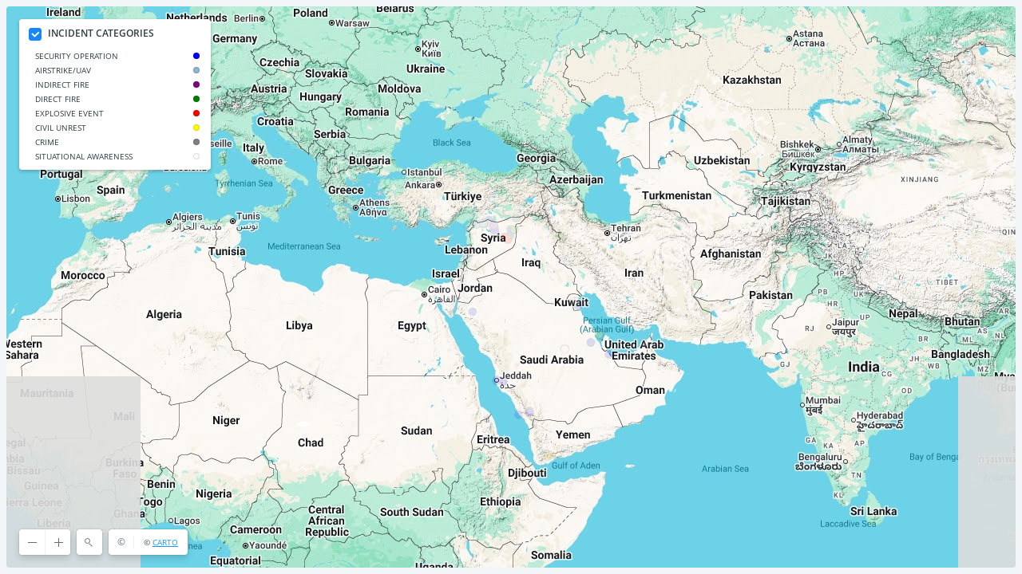

--- FILE ---
content_type: text/html; charset=utf-8
request_url: https://cc2.carto.com/builder/d6fc641d-7d3c-4aea-855f-16d13366cb76/embed
body_size: 3872
content:
<!DOCTYPE html>
<html lang="en">
  <head>
    <link rel="shortcut icon" type="image/x-icon" href="//libs.cartocdn.com/cartodbui/assets/1.0.0-assets.291/favicons/favicon.ico" />
    <title>230623 MENA</title>
    <meta name="description" content="Map created by TALOS in CARTO">
    <meta name="keywords" content="230623, MENA, datasets, maps, data visualization, spatial data, geospatial, CARTO">
    <meta name="author" content="cc2">
    <meta charset='utf-8' />
    <meta name="viewport" content="initial-scale=1.0, user-scalable=no" />

    <meta property="og:title" content="230623 MENA" />
    <meta property="og:site_name" content="CARTO" />
    <meta property="og:description" content="Map created by TALOS in CARTO" />
    <meta property="og:type" content="article" />
    <meta property="og:url" content="https://cc2.carto.com/builder/d6fc641d-7d3c-4aea-855f-16d13366cb76/embed" />
    <meta property="og:image" content="https://a.gusc.cartocdn.com/cc2/api/v1/map/static/named/tpl_d6fc641d_7d3c_4aea_855f_16d13366cb76/1200/630.png">
      <meta property="fb:app_id" content="204330262947622" />
      <meta property="fb:admins" content="500593636634213" />
    <meta property="article:publisher" content="https://www.facebook.com/cartodb" />
    <meta name="twitter:card" content="summary_large_image">
    <meta name="twitter:site" content="@CARTO">
    <meta name="twitter:title" content="230623 MENA">
    <meta name="twitter:description" content="Map created by TALOS in CARTO">
    <meta name="twitter:image" content="https://a.gusc.cartocdn.com/cc2/api/v1/map/static/named/tpl_d6fc641d_7d3c_4aea_855f_16d13366cb76/560/300.png">

    
  <link rel="stylesheet" media="all" href="//libs.cartocdn.com/cartodbui/assets/1.0.0-assets.291/stylesheets/builder_embed.css" />
  <style type="text/css">
    html, body {
      height: 100%;
      margin: 0;
      padding: 0;
      position: relative;
    }
  </style>

    <!-- Google Tag Manager -->

<script>(function(w,d,s,l,i){w[l]=w[l]||[];w[l].push({'gtm.start':
new Date().getTime(),event:'gtm.js'});var f=d.getElementsByTagName(s)[0],
j=d.createElement(s),dl=l!='dataLayer'?'&l='+l:'';j.async=true;j.src=
'https://www.googletagmanager.com/gtm.js?id='+i+dl;f.parentNode.insertBefore(j,f);
})(window,document,'script','dataLayer','GTM-NRT8MSP');</script>
<!-- End Google Tag Manager -->

  </head>
  <body class="">
    <!-- Google Tag Manager (noscript) -->
<noscript><iframe src="https://www.googletagmanager.com/ns.html?id=GTM-NRT8MSP"
height="0" width="0" style="display:none;visibility:hidden"></iframe></noscript>
<!-- End Google Tag Manager (noscript) -->

    
  <div id="dashboard"></div>

    
  


  <script>
    var vizJSON = JSON.parse('{\"bounds\":[[33.3019,44.401],[33.3019,44.401]],\"center\":\"[33.3019048,44.4010015]\",\"datasource\":{\"user_name\":\"cc2\",\"maps_api_template\":\"https://{user}.carto.com:443\",\"stat_tag\":\"d6fc641d-7d3c-4aea-855f-16d13366cb76\",\"template_name\":\"tpl_d6fc641d_7d3c_4aea_855f_16d13366cb76\"},\"description\":null,\"options\":{\"legends\":true,\"scrollwheel\":true,\"layer_selector\":true,\"dashboard_menu\":false},\"id\":\"d6fc641d-7d3c-4aea-855f-16d13366cb76\",\"layers\":[{\"id\":\"8461db4d-43e4-4cde-8cd6-bf1054f2f0db\",\"type\":\"tiled\",\"options\":{\"type\":\"Tiled\",\"category\":\"Custom\",\"urlTemplate\":\"http://mt0.google.com/vt/lyrs=p\\u0026hl=en\\u0026x={x}\\u0026y={y}\\u0026z={z}\\u0026s=Ga\",\"minZoom\":0,\"maxZoom\":21,\"name\":\"Custom basemap 36\",\"className\":\"httpmt0googlecomvtlyrsphlenxxyyzzsga\",\"attribution\":null,\"tms\":false,\"selected\":true,\"val\":\"httpmt0googlecomvtlyrsphlenxxyyzzsga\",\"label\":\"Custom basemap 36\",\"default\":false,\"highlighted\":true}},{\"id\":\"68134d81-afb1-4716-baf3-b4df91eabd99\",\"type\":\"CartoDB\",\"visible\":true,\"options\":{\"layer_name\":\"INCIDENT CATEGORIES\",\"attribution\":\"\",\"cartocss\":\"#layer {\\npolygon-opacity: 0.9;\\nline-color: #FFF;\\nline-width: 0.5;\\nline-opacity: 1;\\nmarker-allow-overlap: true;\\n\\n[incident_category=\\\"SECURITY OPERATION\\\"] {\\n   marker-fill: #0000FF;\\n}\\n[incident_category=\\\"AIRSTRIKE/UAV\\\"] {\\n   marker-fill: #5CA2D1;\\n}\\n[incident_category=\\\"INDIRECT FIRE\\\"] {\\n   marker-fill: #A53ED5;\\n}\\n[incident_category=\\\"DIRECT FIRE\\\"] {\\n   marker-fill: #33A02C;\\n}\\n[incident_category=\\\"EXPLOSIVE EVENT\\\"] {\\n   marker-fill: #F11810;\\n}\\n[incident_category=\\\"CIVIL UNREST\\\"] {\\n   marker-fill: #FFCC00;\\n}\\n[incident_category=\\\"CRIME\\\"] {\\n   marker-fill: #808080;\\n}\\n[incident_category=\\\"SITUATIONAL AWARENESS\\\"] {\\n   marker-fill: #FFF;\\n}\\n}\\n\",\"source\":\"b0\"},\"infowindow\":{\"template_name\":\"infowindow_dark\",\"maxHeight\":180,\"template\":\"\\u003cdiv class=\\\"CDB-infowindow CDB-infowindow--dark js-infowindow\\\" style=\\\"background:#2E3C43\\\"\\u003e\\n  \\u003cdiv class=\\\"CDB-infowindow-close js-close\\\"\\u003e\\u003c/div\\u003e\\n  \\u003cdiv class=\\\"CDB-infowindow-container\\\"\\u003e\\n    \\u003cdiv class=\\\"CDB-infowindow-bg\\\"\\u003e\\n      \\u003cdiv class=\\\"CDB-infowindow-inner js-inner\\\"\\u003e\\n        {{#loading}}\\n          \\u003cdiv class=\\\"CDB-Loader js-loader is-visible\\\"\\u003e\\u003c/div\\u003e\\n        {{/loading}}\\n        \\u003cul class=\\\"CDB-infowindow-list js-content\\\"\\u003e\\n          {{#content.fields}}\\n          \\u003cli class=\\\"CDB-infowindow-listItem\\\"\\u003e\\n            {{#title}}\\u003ch5 class=\\\"CDB-infowindow-subtitle\\\"\\u003e{{title}}\\u003c/h5\\u003e{{/title}}\\n            {{#value}}\\u003ch4 class=\\\"CDB-infowindow-title\\\"\\u003e{{{ value }}}\\u003c/h4\\u003e{{/value}}\\n            {{^value}}\\u003ch4 class=\\\"CDB-infowindow-title\\\"\\u003enull\\u003c/h4\\u003e{{/value}}\\n          \\u003c/li\\u003e\\n          {{/content.fields}}\\n        \\u003c/ul\\u003e\\n      \\u003c/div\\u003e\\n    \\u003c/div\\u003e\\n    \\u003cdiv class=\\\"CDB-hook\\\"\\u003e\\n      \\u003cdiv class=\\\"CDB-hook-inner\\\"\\u003e\\u003c/div\\u003e\\n    \\u003c/div\\u003e\\n  \\u003c/div\\u003e\\n\\u003c/div\\u003e\\n\",\"alternative_names\":{},\"fields\":[{\"name\":\"date_time\",\"title\":true,\"position\":1},{\"name\":\"incident_category\",\"title\":true,\"position\":2},{\"name\":\"incident_sub_category\",\"title\":true,\"position\":3},{\"name\":\"country\",\"title\":true,\"position\":4}],\"width\":226,\"headerColor\":{\"color\":{\"fixed\":\"#35AAE5\",\"opacity\":1}},\"template_type\":\"mustache\"},\"tooltip\":{\"template_name\":\"tooltip_dark\",\"template\":\"\\u003cdiv class=\\\"CDB-Tooltip CDB-Tooltip--isDark\\\"\\u003e\\n  \\u003cul class=\\\"CDB-Tooltip-list\\\"\\u003e\\n    {{#fields}}\\n      \\u003cli class=\\\"CDB-Tooltip-listItem\\\"\\u003e\\n        {{#title}}\\n          \\u003ch3 class=\\\"CDB-Tooltip-listTitle\\\"\\u003e{{{ title }}}\\u003c/h3\\u003e\\n        {{/title}}\\n        \\u003ch4 class=\\\"CDB-Tooltip-listText\\\"\\u003e{{{ value }}}\\u003c/h4\\u003e\\n      \\u003c/li\\u003e\\n    {{/fields}}\\n  \\u003c/ul\\u003e\\n\\u003c/div\\u003e\\n\",\"template_type\":\"mustache\",\"fields\":[{\"name\":\"date_time\",\"title\":true,\"position\":1},{\"name\":\"incident_category\",\"title\":true,\"position\":2},{\"name\":\"incident_sub_category\",\"title\":true,\"position\":3},{\"name\":\"country\",\"title\":true,\"position\":4}]},\"legends\":[{\"conf\":{},\"created_at\":null,\"definition\":{\"categories\":[{\"title\":\"\",\"color\":\"#EE4D5A\",\"icon\":\"\"}],\"html\":\" \\n\\u003cul\\u003e\\n  \\n    \\u003cli class=\\\"Legend-categoryListItem u-flex u-justifySpace u-alignCenter\\\"\\u003e\\n      \\u003cp class=\\\"Legend-categoryTitle CDB-Text CDB-Size-small u-upperCase u-ellipsis\\\" title=\\\"Security Operation\\\"\\u003eSecurity Operation\\u003c/p\\u003e\\n      \\n        \\u003cspan class=\\\"Legend-categoryCircle\\\" style=\\\"opacity:1; background: #0000ff;\\\"\\u003e\\u003c/span\\u003e\\n      \\n    \\u003c/li\\u003e\\n\\n\\u003cli class=\\\"Legend-categoryListItem u-flex u-justifySpace u-alignCenter\\\"\\u003e\\n      \\u003cp class=\\\"Legend-categoryTitle CDB-Text CDB-Size-small u-upperCase u-ellipsis\\\" title=\\\"Airstrike/UAV\\\"\\u003eAirstrike/UAV\\u003c/p\\u003e\\n      \\n        \\u003cspan class=\\\"Legend-categoryCircle\\\" style=\\\"opacity:1; background: #8db6cd;\\\"\\u003e\\u003c/span\\u003e\\n      \\n    \\u003c/li\\u003e\\n\\n\\u003cli class=\\\"Legend-categoryListItem u-flex u-justifySpace u-alignCenter\\\"\\u003e\\n      \\u003cp class=\\\"Legend-categoryTitle CDB-Text CDB-Size-small u-upperCase u-ellipsis\\\" title=\\\"Indirect Fire\\\"\\u003eIndirect Fire\\u003c/p\\u003e\\n      \\n        \\u003cspan class=\\\"Legend-categoryCircle\\\" style=\\\"opacity:1; background: #800080;\\\"\\u003e\\u003c/span\\u003e\\n      \\n    \\u003c/li\\u003e\\n\\n\\u003cli class=\\\"Legend-categoryListItem u-flex u-justifySpace u-alignCenter\\\"\\u003e\\n      \\u003cp class=\\\"Legend-categoryTitle CDB-Text CDB-Size-small u-upperCase u-ellipsis\\\" title=\\\"Direct Fire\\\"\\u003eDirect Fire\\u003c/p\\u003e\\n      \\n        \\u003cspan class=\\\"Legend-categoryCircle\\\" style=\\\"opacity:1; background: #008000;\\\"\\u003e\\u003c/span\\u003e\\n      \\n    \\u003c/li\\u003e\\n\\n    \\u003cli class=\\\"Legend-categoryListItem u-flex u-justifySpace u-alignCenter\\\"\\u003e\\n      \\u003cp class=\\\"Legend-categoryTitle CDB-Text CDB-Size-small u-upperCase u-ellipsis\\\" title=\\\"Explosive Event\\\"\\u003eExplosive Event\\u003c/p\\u003e\\n      \\n        \\u003cspan class=\\\"Legend-categoryCircle\\\" style=\\\"opacity:1; background: #ff0000;\\\"\\u003e\\u003c/span\\u003e\\n      \\n    \\u003c/li\\u003e\\n\\n\\u003cli class=\\\"Legend-categoryListItem u-flex u-justifySpace u-alignCenter\\\"\\u003e\\n      \\u003cp class=\\\"Legend-categoryTitle CDB-Text CDB-Size-small u-upperCase u-ellipsis\\\" title=\\\"Civil Unrest\\\"\\u003eCivil Unrest\\u003c/p\\u003e\\n      \\n        \\u003cspan class=\\\"Legend-categoryCircle\\\" style=\\\"opacity:1; background: #ffff00;\\\"\\u003e\\u003c/span\\u003e\\n      \\n    \\u003c/li\\u003e\\n\\n\\u003cli class=\\\"Legend-categoryListItem u-flex u-justifySpace u-alignCenter\\\"\\u003e\\n      \\u003cp class=\\\"Legend-categoryTitle CDB-Text CDB-Size-small u-upperCase u-ellipsis\\\" title=\\\"Crime\\\"\\u003eCrime\\u003c/p\\u003e\\n      \\n        \\u003cspan class=\\\"Legend-categoryCircle\\\" style=\\\"opacity:1; background: #808080;\\\"\\u003e\\u003c/span\\u003e\\n      \\n    \\u003c/li\\u003e\\n    \\n    \\u003cli class=\\\"Legend-categoryListItem u-flex u-justifySpace u-alignCenter\\\"\\u003e\\n      \\u003cp class=\\\"Legend-categoryTitle CDB-Text CDB-Size-small u-upperCase u-ellipsis\\\" title=\\\"Situational Awareness\\\"\\u003eSituational Awareness\\u003c/p\\u003e\\n      \\n        \\u003cspan class=\\\"Legend-categoryCircle\\\" style=\\\"opacity:1; background: #ffffff;\\\"\\u003e\\u003c/span\\u003e\\n      \\n    \\u003c/li\\u003e    \\n\\n\\u003c/ul\\u003e\\n\\n\"},\"id\":null,\"layer_id\":null,\"post_html\":\"\",\"pre_html\":\"\",\"title\":\"\",\"type\":\"custom\",\"updated_at\":null}]}],\"map_provider\":\"leaflet\",\"overlays\":[{\"type\":\"share\",\"order\":1,\"options\":{\"display\":true,\"x\":20,\"y\":20},\"template\":\"\"},{\"type\":\"search\",\"order\":2,\"options\":null,\"template\":null},{\"type\":\"loader\",\"order\":3,\"options\":{\"display\":true,\"x\":20,\"y\":150},\"template\":\"\\u003cdiv class=\\\"loader\\\" original-title=\\\"\\\"\\u003e\\u003c/div\\u003e\"},{\"type\":\"zoom\",\"order\":4,\"options\":null,\"template\":null}],\"title\":\"230623 MENA\",\"updated_at\":\"2023-06-23T07:51:57.006Z\",\"user\":{\"fullname\":\"TALOS\",\"avatar_url\":\"https://s3.amazonaws.com/com.cartodb.users-assets.production/production/cc2/assets/20160513221557Picture3.jpg\",\"profile_url\":\"https://cc2.carto.com\"},\"version\":\"3.0.0\",\"widgets\":[],\"zoom\":3,\"analyses\":[{\"id\":\"b0\",\"type\":\"source\",\"options\":{\"table_name\":\"public.table_230624_mena_1\",\"simple_geom\":\"point\"}}]}');
    var layersData = JSON.parse('[{\"id\":\"8461db4d-43e4-4cde-8cd6-bf1054f2f0db\",\"options\":{}},{\"id\":\"68134d81-afb1-4716-baf3-b4df91eabd99\",\"options\":{\"style_version\":\"2.1.1\",\"tile_style\":\"#layer {\\npolygon-opacity: 0.9;\\nline-color: #FFF;\\nline-width: 0.5;\\nline-opacity: 1;\\nmarker-allow-overlap: true;\\n\\n[incident_category=\\\"SECURITY OPERATION\\\"] {\\n   marker-fill: #0000FF;\\n}\\n[incident_category=\\\"AIRSTRIKE/UAV\\\"] {\\n   marker-fill: #5CA2D1;\\n}\\n[incident_category=\\\"INDIRECT FIRE\\\"] {\\n   marker-fill: #A53ED5;\\n}\\n[incident_category=\\\"DIRECT FIRE\\\"] {\\n   marker-fill: #33A02C;\\n}\\n[incident_category=\\\"EXPLOSIVE EVENT\\\"] {\\n   marker-fill: #F11810;\\n}\\n[incident_category=\\\"CIVIL UNREST\\\"] {\\n   marker-fill: #FFCC00;\\n}\\n[incident_category=\\\"CRIME\\\"] {\\n   marker-fill: #808080;\\n}\\n[incident_category=\\\"SITUATIONAL AWARENESS\\\"] {\\n   marker-fill: #FFF;\\n}\\n}\\n\"}}]');
    var stateJSON = JSON.parse('{\"map\":{\"ne\":[-1.4061128575371677,-14.51171636581421],\"sw\":[54.97761136173085,96.14258050918579],\"center\":[30.751274318642185,40.8154320716858],\"zoom\":4}}');
    var authTokens = JSON.parse('[]');
    var geocoderConfiguration = JSON.parse('{\"provider\":\"tomtom\",\"mapbox\":{\"search_bar_api_key\":\"pk.eyJ1IjoiY2FydG8tYml6LW9wcyIsImEiOiJjazZ3ZDg3M2IwYWp1M2VxdjVtb2tic3dmIn0.m3hw0i5dgYJuF-DX2zmv1w\"},\"tomtom\":{\"search_bar_api_key\":\"IARe5gHG7TEo1HuYFwMUQXZXzVEDj8Ky\"}}');
    var ownerData = JSON.parse('{\"base_url\":\"https://cc2.carto.com\",\"account_type\":\"OEM engine - Cloud - Annual\"}');
  </script>
  <script src="//libs.cartocdn.com/cartodbui/assets/1.0.0-assets.291/javascripts/common.js"></script>
<script src="//libs.cartocdn.com/cartodbui/assets/1.0.0-assets.291/javascripts/common_vendor.js"></script>
<script src="//libs.cartocdn.com/cartodbui/assets/1.0.0-assets.291/javascripts/builder_embed.js"></script>

  <script>
    (function () {
    }());
  </script>


  </body>
</html>


--- FILE ---
content_type: text/css; charset=UTF-8
request_url: https://libs.cartocdn.com/cartodbui/assets/1.0.0-assets.291/stylesheets/builder_embed.css
body_size: 27875
content:
a,abbr,acronym,address,applet,article,aside,audio,b,big,blockquote,body,canvas,caption,center,cite,code,dd,del,details,dfn,div,dl,dt,em,embed,fieldset,figcaption,figure,footer,form,h1,h2,h3,h4,h5,h6,header,hgroup,html,i,iframe,img,ins,kbd,label,legend,li,mark,menu,nav,object,ol,output,p,pre,q,ruby,s,samp,section,small,span,strike,strong,sub,summary,sup,table,tbody,td,tfoot,th,thead,time,tr,tt,u,ul,var,video{margin:0;padding:0;border:0;font:inherit;font-size:100%;vertical-align:baseline}article,aside,details,figcaption,figure,footer,header,hgroup,menu,nav,section{display:block}body{line-height:1}ol,ul{list-style:none}blockquote,q{quotes:none}blockquote:after,blockquote:before,q:after,q:before{content:""}button{margin:0;padding:0;border:none;background:transparent;box-sizing:border-box;outline:none}dd,dt{display:inline-block}html{font-family:sans-serif;-ms-text-size-adjust:100%;-webkit-text-size-adjust:100%}body{margin:0}article,aside,details,figcaption,figure,footer,header,hgroup,main,menu,nav,section,summary{display:block}audio,canvas,progress,video{display:inline-block;vertical-align:baseline}audio:not([controls]){display:none;height:0}[hidden],template{display:none}a{background-color:transparent}a:active,a:hover{outline:0}abbr[title]{border-bottom:1px dotted}b,strong{font-weight:700}dfn{font-style:italic}h1{font-size:2em;margin:.67em 0}mark{background:#ff0;color:#000}small{font-size:80%}sub,sup{font-size:75%;line-height:0;position:relative;vertical-align:baseline}sup{top:-.5em}sub{bottom:-.25em}img{border:0}svg:not(:root){overflow:hidden}figure{margin:1em 40px}hr{box-sizing:content-box;height:0}pre{overflow:auto}code,kbd,pre,samp{font-family:monospace,monospace;font-size:1em}button,input,optgroup,select,textarea{color:inherit;font:inherit;margin:0}button{overflow:visible}button,select{text-transform:none}button,html input[type=button],input[type=reset],input[type=submit]{-webkit-appearance:button;cursor:pointer}button[disabled],html input[disabled]{cursor:default}button::-moz-focus-inner,input::-moz-focus-inner{border:0;padding:0}input{line-height:normal}input[type=checkbox],input[type=radio]{-moz-appearance:none;-webkit-appearance:none;appearance:none;box-sizing:border-box;padding:0;outline:none}input[type=range]::-webkit-slider-thumb{-moz-appearance:none;-webkit-appearance:none;appearance:none}input[type=number]::-webkit-inner-spin-button,input[type=number]::-webkit-outer-spin-button{height:auto}input[type=search]{-webkit-appearance:textfield;box-sizing:content-box}input[type=search]::-webkit-search-cancel-button,input[type=search]::-webkit-search-decoration{-webkit-appearance:none}fieldset{border:1px solid silver;margin:0 2px;padding:.35em .625em .75em}legend{border:0;padding:0}textarea{overflow:auto}optgroup{font-weight:700}table{border-collapse:collapse;border-spacing:0}td,th{padding:0}input{-moz-appearance:none;-webkit-appearance:none;appearance:none;outline:none}input[type=checkbox],input[type=radio]{cursor:pointer}body{color:#2e3c43}a{color:#1785fb;text-decoration:none}a:hover{text-decoration:underline}@font-face{font-family:Open Sans;font-style:normal;font-weight:300;src:url(//libs.cartocdn.com/cartodbui/assets/1.0.0-assets.291/fonts/OpenSans-Light.eot);src:url(//libs.cartocdn.com/cartodbui/assets/1.0.0-assets.291/fonts/OpenSans-Light.eot#iefix) format("embedded-opentype"),url(//libs.cartocdn.com/cartodbui/assets/1.0.0-assets.291/fonts/OpenSans-Light.woff) format("woff"),url(//libs.cartocdn.com/cartodbui/assets/1.0.0-assets.291/fonts/OpenSans-Light.ttf) format("truetype")}@font-face{font-family:Open Sans;font-style:normal;font-weight:400;src:url(//libs.cartocdn.com/cartodbui/assets/1.0.0-assets.291/fonts/OpenSans-Regular.eot);src:url(//libs.cartocdn.com/cartodbui/assets/1.0.0-assets.291/fonts/OpenSans-Regular.eot#iefix) format("embedded-opentype"),url(//libs.cartocdn.com/cartodbui/assets/1.0.0-assets.291/fonts/OpenSans-Regular.woff) format("woff"),url(//libs.cartocdn.com/cartodbui/assets/1.0.0-assets.291/fonts/OpenSans-Regular.ttf) format("truetype")}@font-face{font-family:Open Sans;font-style:normal;font-weight:600;src:url(//libs.cartocdn.com/cartodbui/assets/1.0.0-assets.291/fonts/OpenSans-Semibold.eot);src:url(//libs.cartocdn.com/cartodbui/assets/1.0.0-assets.291/fonts/OpenSans-Semibold.eot#iefix) format("embedded-opentype"),url(//libs.cartocdn.com/cartodbui/assets/1.0.0-assets.291/fonts/OpenSans-Semibold.woff) format("woff"),url(//libs.cartocdn.com/cartodbui/assets/1.0.0-assets.291/fonts/OpenSans-Semibold.ttf) format("truetype")}@font-face{font-family:Montserrat;font-style:normal;font-weight:400;src:url(//libs.cartocdn.com/cartodbui/assets/1.0.0-assets.291/fonts/Montserrat-Regular.eot);src:local("Montserrat Regular"),local("Montserrat-Regular"),url(//libs.cartocdn.com/cartodbui/assets/1.0.0-assets.291/fonts/Montserrat-Regular.eot#iefix) format("embedded-opentype"),url(//libs.cartocdn.com/cartodbui/assets/1.0.0-assets.291/fonts/Montserrat-Regular.woff2) format("woff2"),url(//libs.cartocdn.com/cartodbui/assets/1.0.0-assets.291/fonts/Montserrat-Regular.woff) format("woff"),url(//libs.cartocdn.com/cartodbui/assets/1.0.0-assets.291/fonts/Montserrat-Regular.ttf) format("truetype"),url(//libs.cartocdn.com/cartodbui/assets/1.0.0-assets.291/images/Montserrat-Regular.svg#Montserrat) format("svg")}@font-face{font-family:Montserrat;font-style:normal;font-weight:600;src:url(//libs.cartocdn.com/cartodbui/assets/1.0.0-assets.291/fonts/Montserrat-Semibold.eot);src:local("Montserrat SemiBold"),local("Montserrat-SemiBold"),url(//libs.cartocdn.com/cartodbui/assets/1.0.0-assets.291/fonts/Montserrat-Semibold.eot#iefix) format("embedded-opentype"),url(//libs.cartocdn.com/cartodbui/assets/1.0.0-assets.291/fonts/Montserrat-Semibold.woff2) format("woff2"),url(//libs.cartocdn.com/cartodbui/assets/1.0.0-assets.291/fonts/Montserrat-Semibold.woff) format("woff"),url(//libs.cartocdn.com/cartodbui/assets/1.0.0-assets.291/fonts/Montserrat-Semibold.ttf) format("truetype"),url(//libs.cartocdn.com/cartodbui/assets/1.0.0-assets.291/images/Montserrat-Semibold.svg#Montserrat) format("svg")}@font-face{font-family:Montserrat;font-style:normal;font-weight:700;src:url(//libs.cartocdn.com/cartodbui/assets/1.0.0-assets.291/fonts/Montserrat-Bold.eot);src:local("Montserrat Bold"),local("Montserrat-Bold"),url(//libs.cartocdn.com/cartodbui/assets/1.0.0-assets.291/fonts/Montserrat-Bold.eot#iefix) format("embedded-opentype"),url(//libs.cartocdn.com/cartodbui/assets/1.0.0-assets.291/fonts/Montserrat-Bold.woff2) format("woff2"),url(//libs.cartocdn.com/cartodbui/assets/1.0.0-assets.291/fonts/Montserrat-Bold.woff) format("woff"),url(//libs.cartocdn.com/cartodbui/assets/1.0.0-assets.291/fonts/Montserrat-Bold.ttf) format("truetype"),url(//libs.cartocdn.com/cartodbui/assets/1.0.0-assets.291/images/Montserrat-Bold.svg#Montserrat) format("svg")}@font-face{font-family:CartoIcon;src:url(//libs.cartocdn.com/cartodbui/assets/1.0.0-assets.291/fonts/cartoIcon.eot);src:url(//libs.cartocdn.com/cartodbui/assets/1.0.0-assets.291/fonts/cartoIcon.eot#iefix) format("embedded-opentype"),url(//libs.cartocdn.com/cartodbui/assets/1.0.0-assets.291/fonts/cartoIcon.woff) format("woff"),url(//libs.cartocdn.com/cartodbui/assets/1.0.0-assets.291/fonts/cartoIcon.ttf) format("truetype"),url(//libs.cartocdn.com/cartodbui/assets/1.0.0-assets.291/images/cartoIcon.svg#cartoIcon) format("svg");font-weight:400;font-style:normal}.CDB-IconFont{display:inline-block;font-family:CartoIcon;font-style:normal;font-weight:400;-webkit-font-smoothing:antialiased;-moz-osx-font-smoothing:grayscale;line-height:1}.CDB-IconFont--center{vertical-align:middle}.CDB-IconFont--top{vertical-align:top}.CDB-IconFont--small{font-size:11px}.CDB-IconFont-clock:before{content:"\E001"}.CDB-IconFont-stats:before{content:"\E002"}.CDB-IconFont-heartEmpty:before{content:"\E003"}.CDB-IconFont-heartFill:before{content:"\E004"}.CDB-IconFont-alert:before{content:"\E005"}.CDB-IconFont-rows:before{content:"\E006"}.CDB-IconFont-check:before{content:"\E007"}.CDB-IconFont-dribbble:before{content:"\E008"}.CDB-IconFont-twitter:before{content:"\E009"}.CDB-IconFont-caretDown:before{content:"\E00A"}.CDB-IconFont-lightbulb:before{content:"\E00B"}.CDB-IconFont-explore:before{content:"\E00C"}.CDB-IconFont-drop:before{content:"\E00D"}.CDB-IconFont-edition:before{content:"\E00E"}.CDB-IconFont-view:before{content:"\E00F"}.CDB-IconFont-odyssey:before{content:"\E010"}.CDB-IconFont-settings:before{content:"\E011"}.CDB-IconFont-downloadCircle:before{content:"\E012"}.CDB-IconFont-pencilMenu:before{content:"\E013"}.CDB-IconFont-mobile:before{content:"\E014"}.CDB-IconFont-wizard:before{content:"\E015"}.CDB-IconFont-undo:before{content:"\E016"}.CDB-IconFont-redo:before{content:"\E017"}.CDB-IconFont-lArrowLight:before{content:"\E018"}.CDB-IconFont-hide:before{content:"\E019"}.CDB-IconFont-info:before{content:"\E01A"}.CDB-IconFont-fork:before{content:"\E01B"}.CDB-IconFont-facebook:before{content:"\E01C"}.CDB-IconFont-folder:before{content:"\E01D"}.CDB-IconFont-dropbox:before{content:"\E01E"}.CDB-IconFont-cloud:before{content:"\E01F"}.CDB-IconFont-step:before{content:"\E020"}.CDB-IconFont-addDocument:before{content:"\E021"}.CDB-IconFont-arrowNext:before{content:"\E022"}.CDB-IconFont-arrowPrev:before{content:"\E023"}.CDB-IconFont-close:before{content:"\E024"}.CDB-IconFont-cartoFante:before{content:"\E025"}.CDB-IconFont-lock:before{content:"\E026"}.CDB-IconFont-cartoDB:before{content:"\E027"}.CDB-IconFont-lens:before{content:"\E028"}.CDB-IconFont-closeLimits:before{content:"\E029"}.CDB-IconFont-defaultUser:before{content:"\E02A"}.CDB-IconFont-cockroach:before{content:"\E02B"}.CDB-IconFont-floppy:before{content:"\E02C"}.CDB-IconFont-trash:before{content:"\E02D"}.CDB-IconFont-wifi:before{content:"\E02E"}.CDB-IconFont-unlock:before{content:"\E02F"}.CDB-IconFont-unlockWithEllipsis:before{content:"\E030"}.CDB-IconFont-gift:before{content:"\E031"}.CDB-IconFont-people:before{content:"\E032"}.CDB-IconFont-play:before{content:"\E033"}.CDB-IconFont-add:before{content:"\E034"}.CDB-IconFont-map:before{content:"\E035"}.CDB-IconFont-anchor:before{content:"\E036"}.CDB-IconFont-key:before{content:"\E037"}.CDB-IconFont-calendar:before{content:"\E038"}.CDB-IconFont-document:before{content:"\E039"}.CDB-IconFont-eye:before{content:"\E03A"}.CDB-IconFont-marker:before{content:"\E03B"}.CDB-IconFont-progressBar:before{content:"\E03C"}.CDB-IconFont-book:before{content:"\E03D"}.CDB-IconFont-notes:before{content:"\E03E"}.CDB-IconFont-rectangles:before{content:"\E03F"}.CDB-IconFont-mountain:before{content:"\E040"}.CDB-IconFont-points:before{content:"\E041"}.CDB-IconFont-snake:before{content:"\E042"}.CDB-IconFont-boss:before{content:"\E043"}.CDB-IconFont-rocket:before{content:"\E044"}.CDB-IconFont-barometer:before{content:"\E045"}.CDB-IconFont-dollar:before{content:"\E046"}.CDB-IconFont-email:before{content:"\E047"}.CDB-IconFont-label:before{content:"\E048"}.CDB-IconFont-outside:before{content:"\E049"}.CDB-IconFont-jigsaw:before{content:"\E04A"}.CDB-IconFont-tools:before{content:"\E04B"}.CDB-IconFont-question:before{content:"\E04C"}.CDB-IconFont-layerStack:before{content:"\E04D"}.CDB-IconFont-alarm:before{content:"\E04E"}.CDB-IconFont-cloudDownArrow:before{content:"\E04F"}.CDB-IconFont-pencil:before{content:"\E050"}.CDB-IconFont-fountainPen:before{content:"\E051"}.CDB-IconFont-emptyDoc:before{content:"\E052"}.CDB-IconFont-mergeArrow:before{content:"\E053"}.CDB-IconFont-mergeColumns:before{content:"\E054"}.CDB-IconFont-mergeSpatial:before{content:"\E055"}.CDB-IconFont-globe:before{content:"\E056"}.CDB-IconFont-chevronDown:before{content:"\E057"}.CDB-IconFont-streets:before{content:"\E058"}.CDB-IconFont-keys:before{content:"\E059"}.CDB-IconFont-facebookSquare:before{content:"\E05A"}.CDB-IconFont-fullscreen:before{content:"\E05B"}.CDB-IconFont-rArrowLight:before{content:"\E05C"}.CDB-IconFont-share:before{content:"\E05D"}.CDB-IconFont-linkedin:before{content:"\E05E"}.CDB-IconFont-calendarBlank:before{content:"\E05F"}.CDB-IconFont-creativeCommons:before{content:"\E060"}.CDB-IconFont-bubble:before{content:"\E061"}.CDB-IconFont-bars:before{content:"\E062"}.CDB-IconFont-arrowMenuLight:before{content:"\E063"}.CDB-IconFont-tieFighter:before{content:"\E064"}.CDB-IconFont-ray:before{content:"\E065"}.CDB-IconFont-markup:before{content:"\E066"}.CDB-IconFont-table:before{content:"\E067"}.CDB-IconFont-airlock:before{content:"\E068"}.CDB-IconFont-pin:before{content:"\E069"}.CDB-IconFont-attache:before{content:"\E06A"}.CDB-IconFont-download:before{content:"\E06B"}.CDB-IconFont-group:before{content:"\E06C"}.CDB-IconFont-dashboard:before{content:"\E06D"}.CDB-IconFont-spinner:before{content:"\E06E"}.CDB-IconFont-mapsearch:before{content:"\E06F"}.CDB-IconFont-rArrow:before{content:"\E070"}.u-tSpace{margin-top:4px}.u-tSpace--m{margin-top:8px}.u-tSpace-xl{margin-top:12px}.u-rSpace--s{margin-right:2px}.u-rSpace{margin-right:4px}.u-rSpace--m{margin-right:8px}.u-rSpace--xl{margin-right:12px}.u-bSpace{margin-bottom:4px}.u-bSpace--m{margin-bottom:8px}.u-bSpace--xl{margin-bottom:12px}.u-lSpace{margin-left:4px}.u-lSpace--s{margin-left:2px}.u-lSpace--m{margin-left:8px}.u-lSpace--xl{margin-left:12px}.u-lSpace--xxl{margin-left:16px}.u-ellipsis{text-overflow:ellipsis;white-space:nowrap;overflow:hidden}.u-actionTextColor{color:#1785fb}.u-actionTextColor:hover{color:#0f6cd2}.u-mainTextColor{color:#2e3c43}.u-secondaryTextColor{color:#636d72}.u-altTextColor{color:#979ea1}.u-hintTextColor{color:#cbced0}.u-alertTextColor{color:#f19243}.u-whiteTextColor{color:#fff}.u-errorTextColor{color:#f15743}.u-iBlock{display:inline-block;vertical-align:middle}.u-showDesktop{display:block!important}.u-showMobile{display:none!important}.u-upperCase{text-transform:uppercase}.u-flex{display:-webkit-box;display:-moz-box;display:-ms-flexbox;display:-webkit-flex;display:flex}.u-justifySpace{-webkit-justify-content:space-between;-moz-justify-content:space-between;-ms-justify-content:space-between;justify-content:space-between;-ms-flex-pack:space-between}.u-justifyCenter{-webkit-justify-content:center;-moz-justify-content:center;-ms-justify-content:center;justify-content:center;-ms-flex-pack:center}.u-justifyStart{-webkit-justify-content:flex-start;-moz-justify-content:flex-start;-ms-justify-content:flex-start;justify-content:flex-start;-ms-flex-pack:flex-start}.u-justifyEnd{-webkit-justify-content:flex-end;-moz-justify-content:flex-end;-ms-justify-content:flex-end;justify-content:flex-end;-ms-flex-pack:flex-end}.u-alignStart{-webkit-align-items:flex-start;-moz-align-items:flex-start;-ms-align-items:flex-start;align-items:flex-start;-ms-flex-align:flex-start}.u-alignCenter{-webkit-align-items:center;-moz-align-items:center;-ms-align-items:center;align-items:center;-ms-flex-align:center}.u-alignEnd{-webkit-align-items:flex-end;-moz-align-items:flex-end;-ms-align-items:flex-end;align-items:flex-end;-ms-flex-align:flex-end}.u-clearfix:after{display:table;clear:both;content:""}@media only screen and (max-width:600px){.u-showDesktop{display:none!important}.u-showMobile{display:block!important}}.ps-container{-ms-touch-action:auto;touch-action:auto;overflow:hidden!important;-ms-overflow-style:none}@supports (-ms-overflow-style:none){.ps-container{overflow:auto!important}}@media (-ms-high-contrast:none),screen and (-ms-high-contrast:active){.ps-container{overflow:auto!important}}.ps-container.ps-active-x>.ps-scrollbar-x-rail{display:block;background:linear-gradient(180deg,transparent 50%,#eee 0);cursor:default!important}.ps-container.ps-active-y>.ps-scrollbar-y-rail{display:block;background:linear-gradient(90deg,transparent 50%,#eee 0);cursor:default!important}.ps-container.ps-in-scrolling.ps-x>.ps-scrollbar-x-rail{opacity:1;height:16px;background:linear-gradient(180deg,transparent 50%,#eee 0)}.ps-container.ps-in-scrolling.ps-x>.ps-scrollbar-x-rail>.ps-scrollbar-x{background:#aaa;height:8px}.ps-container.ps-in-scrolling.ps-y>.ps-scrollbar-y-rail{opacity:1;width:16px;background:linear-gradient(90deg,transparent 50%,#eee 0)}.ps-container.ps-in-scrolling.ps-y>.ps-scrollbar-y-rail>.ps-scrollbar-y{background:#aaa;width:8px}.ps-container>.ps-scrollbar-x-rail{display:none;opacity:1;height:8px}.ps-container>.ps-scrollbar-x-rail,.ps-container>.ps-scrollbar-x-rail>.ps-scrollbar-x{position:absolute;transition:height .2s linear,width .2s ease-in-out,border-radius .2s ease-in-out;bottom:0}.ps-container>.ps-scrollbar-x-rail>.ps-scrollbar-x{background:#aaa;border-radius:0;height:4px}.ps-container>.ps-scrollbar-x-rail:active,.ps-container>.ps-scrollbar-x-rail:hover{height:16px}.ps-container>.ps-scrollbar-x-rail:active>.ps-scrollbar-x,.ps-container>.ps-scrollbar-x-rail:hover>.ps-scrollbar-x{height:8px}.ps-container>.ps-scrollbar-y-rail{display:none;opacity:1;width:8px}.ps-container>.ps-scrollbar-y-rail,.ps-container>.ps-scrollbar-y-rail>.ps-scrollbar-y{position:absolute;transition:height .2s linear,width .2s ease-in-out,border-radius .2s ease-in-out;right:0}.ps-container>.ps-scrollbar-y-rail>.ps-scrollbar-y{background:#aaa;border-radius:0;width:4px}.ps-container>.ps-scrollbar-y-rail:active,.ps-container>.ps-scrollbar-y-rail:hover{width:16px}.ps-container>.ps-scrollbar-y-rail:active>.ps-scrollbar-y,.ps-container>.ps-scrollbar-y-rail:hover>.ps-scrollbar-y{width:8px}.ps-container:hover.ps-in-scrolling.ps-x>.ps-scrollbar-x-rail{opacity:1;height:16px;background:linear-gradient(180deg,transparent 50%,#eee 0)}.ps-container:hover.ps-in-scrolling.ps-x>.ps-scrollbar-x-rail>.ps-scrollbar-x{background:#aaa;height:8px}.ps-container:hover.ps-in-scrolling.ps-y>.ps-scrollbar-y-rail{opacity:1;width:16px;background:linear-gradient(90deg,transparent 50%,#eee 0)}.ps-container:hover.ps-in-scrolling.ps-y>.ps-scrollbar-y-rail>.ps-scrollbar-y{background:#aaa;width:8px}.ps-container:hover>.ps-scrollbar-x-rail,.ps-container:hover>.ps-scrollbar-y-rail{opacity:1}.ps-container:hover>.ps-scrollbar-x-rail:hover{opacity:1;background:linear-gradient(180deg,transparent 50%,#eee 0)}.ps-container:hover>.ps-scrollbar-x-rail:hover>.ps-scrollbar-x{background:#aaa}.ps-container:hover>.ps-scrollbar-y-rail:hover{opacity:1;background:linear-gradient(90deg,transparent 50%,#eee 0)}.ps-container:hover>.ps-scrollbar-y-rail:hover>.ps-scrollbar-y{background:#aaa}.CDB-Checkbox{position:absolute;width:16px;height:16px;opacity:0;vertical-align:middle;z-index:1}.CDB-Checkbox-face{position:relative;width:16px;height:16px;border:1px solid #ddd;border-radius:3px;background:#fff;cursor:pointer;box-sizing:border-box;z-index:2;pointer-events:none}.CDB-Checkbox-face:after,.CDB-Checkbox-face:before{display:block;position:absolute;bottom:3px;width:2px;border-radius:1px;background:#fff;content:""}.CDB-Checkbox-face:before{right:4px;height:8px;transform:rotate(45deg)}.CDB-Checkbox-face:after{left:4px;height:6px;transform:rotate(-45deg)}.CDB-Checkbox:checked+.CDB-Checkbox-face{transition:background .3s;border:1px solid #1785fb;background:#1785fb}.CDB-Checkbox:checked+.CDB-Checkbox-face:after,.CDB-Checkbox:checked+.CDB-Checkbox-face:before{background:#fff}.CDB-Checkbox:checked:hover+.CDB-Checkbox-face{border:1px solid #1785fb}.CDB-Checkbox:checked:hover+.CDB-Checkbox-face:after,.CDB-Checkbox:checked:hover+.CDB-Checkbox-face:before{background:#fff}.CDB-Checkbox:hover+.CDB-Checkbox-face{border:1px solid #0f6cd2}.CDB-Checkbox:hover+.CDB-Checkbox-face:after,.CDB-Checkbox:hover+.CDB-Checkbox-face:before{background:#aaa}.CDB-Checkbox:active+.CDB-Checkbox-face{border:1px solid #1785fb}.CDB-Checkbox:active+.CDB-Checkbox-face:after,.CDB-Checkbox:active+.CDB-Checkbox-face:before{background:#1785fb}.CDB-Checkbox:disabled+.CDB-Checkbox-face{border:1px solid rgba(46,60,67,.08);background:#f9f9f9}.CDB-Checkbox:disabled+.CDB-Checkbox-face:after,.CDB-Checkbox:disabled+.CDB-Checkbox-face:before{opacity:0}.CDB-Checkbox:checked:disabled+.CDB-Checkbox-face{border:1px solid rgba(46,60,67,.08);background:#f9f9f9}.CDB-Checkbox:checked:disabled+.CDB-Checkbox-face:after,.CDB-Checkbox:checked:disabled+.CDB-Checkbox-face:before{background:#979ea1;opacity:1}.CDB-DropdownContainer{position:relative;height:250px}.CDB-Dropdown{display:flex;top:40px;flex-direction:row;max-height:200px}.CDB-Dropdown-calculations{box-sizing:border-box;padding:14px;border-right:1px solid #ddd;border-radius:4px 0 0 4px;background-color:#f2f6f9}.CDB-Dropdown-calculationsElement{margin-bottom:16px;color:#2e3c43;font-size:10px}.CDB-Dropdown-calculationsElement:last-child{margin-bottom:0}.CDB-Dropdown-options{width:160px;border-radius:0 4px 4px 0;background-color:#fff;vertical-align:top}.CDB-Dropdown-optionsElement{white-space:nowrap;overflow:hidden;text-overflow:ellipsis;padding:12px 10px;border-bottom:1px solid #ddd;color:#1785fb}.CDB-Dropdown-optionsElement:last-child{border-bottom:0}.CDB-Dropdown-optionsElement:hover{background-color:rgba(23,133,251,.08);color:#2e3c43;cursor:pointer}.CDB-Dropdown-optionsElement.is-selected{color:#2e3c43}.CDB-Dropdown-optionsElement.is-disabled{color:#cbced0}.CDB-Dropdown-optionsElement.is-disabled:hover{background-color:transparent;cursor:default}.CDB-InputText{width:100%;min-height:32px;padding:7px 8px;border:1px solid #ddd;border-radius:4px;font-size:12px;line-height:16px;box-sizing:border-box}.CDB-InputText.is-cursor{cursor:pointer}.CDB-InputText.is-empty{color:#cbced0}.CDB-InputText.is-number{color:#5fcc79}.CDB-InputText.is-null{color:#cbced0;font-style:italic}.CDB-InputText:hover{border:1px solid #0f6cd2}.CDB-InputText:focus{border:1px solid #2e3c43;outline:none}.CDB-InputText.is-disabled,.CDB-InputText:disabled{border-color:rgba(46,60,67,.08);background:#f9f9f9;cursor:default}.CDB-InputText.has-icon{padding-right:32px}.CDB-InputText.has-error{border:1px solid rgba(241,87,67,.48);background:rgba(241,87,67,.04);color:#f15743}.CDB-InputTextPlain{width:100%;border:0;background:transparent;font-size:12px;line-height:16px;box-sizing:border-box}.CDB-FieldError .CDB-InputText{border:1px solid rgba(241,87,67,.48);background:rgba(241,87,67,.04);color:#f15743}.CDB-Legend{width:96px}.CDB-Legend--big{width:192px}.CDB-Fieldset{display:-webkit-box;display:-moz-box;display:-ms-flexbox;display:-webkit-flex;display:flex;-webkit-align-items:center;-moz-align-items:center;-ms-align-items:center;align-items:center;-ms-flex-align:center}.CDB-Fieldset-block{width:100%}.CDB-OptionInput{box-sizing:border-box;width:100%;height:30px;border-radius:4px;vertical-align:middle}.CDB-OptionInput-container{display:flex;align-content:center;align-items:center}.CDB-OptionInput-container--noMargin{margin:0}.CDB-OptionInput-item{display:flex;position:relative;box-sizing:content-box;align-items:center;justify-content:center;width:100%;height:100%;font-size:12px}.CDB-OptionInput-item.is-active,.CDB-OptionInput-item:focus,.CDB-OptionInput-item:hover{cursor:pointer}.CDB-OptionInput-item:not(:only-child):first-child{width:auto;margin-right:8px}.CDB-OptionInput-item:last-child{width:100%}.CDB-OptionInput-container--border .CDB-OptionInput-item{border:1px solid #ddd}.CDB-OptionInput-container--border .CDB-OptionInput-item:hover{border:1px solid #0f6cd2}.CDB-OptionInput-container--border .CDB-OptionInput-item.is-active,.CDB-OptionInput-container--border .CDB-OptionInput-item:focus{border:1px solid #2e3c43}.CDB-OptionInput-container--border .CDB-OptionInput-item:first-child{margin-right:0;border-top-left-radius:4px;border-bottom-left-radius:4px}.CDB-OptionInput-container--border .CDB-OptionInput-item:first-child:hover+.CDB-OptionInput-item:after{content:none}.CDB-OptionInput-container--border .CDB-OptionInput-item:last-child{border-radius:4px}.CDB-OptionInput-container--border .CDB-OptionInput-item+.CDB-OptionInput-item{border-left:none;border-top-left-radius:0;border-bottom-left-radius:0}.CDB-OptionInput-container--border .CDB-OptionInput-item+.CDB-OptionInput-item.is-active:after,.CDB-OptionInput-container--border .CDB-OptionInput-item+.CDB-OptionInput-item:focus:after,.CDB-OptionInput-container--border .CDB-OptionInput-item+.CDB-OptionInput-item:hover:after{position:absolute;top:-1px;left:-1px;width:1px;height:32px;content:""}.CDB-OptionInput-container--border .CDB-OptionInput-item+.CDB-OptionInput-item:hover:after{background-color:#0f6cd2}.CDB-OptionInput-container--border .CDB-OptionInput-item+.CDB-OptionInput-item.is-active:after,.CDB-OptionInput-container--border .CDB-OptionInput-item+.CDB-OptionInput-item:focus:after{background-color:#2e3c43}.CDB-OptionInput-content{display:flex;box-sizing:content-box;align-items:center;justify-content:center;height:100%;padding:0 8px;color:#2e3c43;white-space:nowrap}.CDB-OptionInput-content:hover{text-decoration:none}.CDB-Radio{position:absolute;width:16px;height:16px;opacity:0;vertical-align:middle;z-index:1}.CDB-Radio-face{position:relative;width:16px;height:16px;border:1px solid #ddd;border-radius:50%;background:#fff;text-indent:20px;cursor:pointer;box-sizing:border-box}.CDB-Radio-face:before{position:absolute;top:50%;left:50%;width:6px;height:6px;margin-top:-3px;margin-left:-3px;border-radius:50%;background:#fff;content:""}.CDB-Radio:checked+.CDB-Radio-face{transition:background .3s;border:1px solid #1785fb;background:#1785fb}.CDB-Radio:checked+.CDB-Radio-face:before{background:#fff}.CDB-Radio:disabled+.CDB-Radio-face{border:1px solid rgba(46,60,67,.08);background:#f9f9f9}.CDB-Radio:disabled+.CDB-Radio-face:before{opacity:0}.CDB-Radio:disabled:hover+.CDB-Radio-face{border:1px solid rgba(46,60,67,.08)}.CDB-Radio:hover+.CDB-Radio-face{border:1px solid #0f6cd2}.CDB-Radio:hover+.CDB-Radio-face:before{background:#aaa}.CDB-Radio:checked:hover+.CDB-Radio-face,.CDB-Radio:focus+.CDB-Radio-face{border:1px solid #1785fb}.CDB-Radio:checked:hover+.CDB-Radio-face:before{background:#fff}.CDB-Radio:active+.CDB-Radio-face:before{background:#1785fb}.CDB-Select{position:relative}.CDB-SelectItem{position:absolute;top:40px}.CDB-SelectFake{-webkit-appearance:none;appearance:none;width:100%;padding:7px 8px 6px;border:1px solid #ddd;border-radius:4px;background:#fff;font-size:12px;line-height:16px;box-sizing:border-box}.CDB-SelectFake:hover{border:1px solid #0f6cd2}.CDB-SelectFake:focus{border:1px solid #2e3c43;outline:none}.CDB-SelectFake:disabled{border-color:rgba(46,60,67,.08);background:#f9f9f9}.CDB-SelectFake.has-error{border:1px solid rgba(241,87,67,.48);background:rgba(241,87,67,.04);color:#f15743}.CDB-SelectFake.is-cursor{cursor:pointer}.CDB-FieldError .CDB-Select,.CDB-FieldError .CDB-SelectFake{border:1px solid rgba(241,87,67,.48);background:rgba(241,87,67,.04);color:#f15743}.CDB-TabsForms{border:1px solid #ddd;border-radius:4px}.CDB-TabsForms-inner{display:-webkit-box;display:-moz-box;display:-ms-flexbox;display:-webkit-flex;display:flex}.CDB-TabsForms-item{border-left:1px solid rgba(46,60,67,.08)}.CDB-TabsForms-item:first-child{border-left:0}.CDB-TabsForms-button{padding:7px 8px}.CDB-Textarea{width:100%;padding:7px 8px 6px;border:1px solid #ddd;border-radius:4px;font-size:12px;line-height:16px;box-sizing:border-box}.CDB-Textarea:hover{border:1px solid #aaa}.CDB-Textarea:focus{border:1px solid #1785fb;outline-color:transparent;outline-style:none}.CDB-Textarea.is-disabled,.CDB-Textarea:disabled{border-color:rgba(46,60,67,.08);background:#f9f9f9}.CDB-FieldError .CDB-Textarea,.CDB-Textarea.has-error,.CDB-Textarea:has-error{border:1px solid rgba(241,87,67,.48);background:rgba(241,87,67,.04);color:#f15743}.CDB-Toggle{position:absolute;width:32px;height:16px;opacity:0;z-index:1}.CDB-Toggle:hover+.CDB-ToggleFace{background:#9c9fa1}.CDB-Toggle:hover:checked+.CDB-ToggleFace{background:#82bb90}.CDB-Toggle+.CDB-ToggleFace{position:relative;width:32px;height:16px;margin:0 2px;transition:background .3s;border-radius:50px;background:#cbced0}.CDB-Toggle+.CDB-ToggleFace:before{position:absolute;top:2px;left:2px;width:12px;height:12px;border-radius:50%;background:#fff;box-shadow:0 1px 2px 0 rgba(0,0,0,.48);content:""}.CDB-Toggle:checked+.CDB-ToggleFace{background:#9de0ad}.CDB-Toggle:checked+.CDB-ToggleFace:before{right:2px;left:auto}.Toggle .is-disabled{opacity:.24;pointer-events:none}.CDB-Shape-add{position:relative;height:100%}.CDB-Shape-add:before{right:1px;bottom:7px;left:0;height:1px}.CDB-Shape-add:after,.CDB-Shape-add:before{display:block;position:absolute;background:#2e3c43;content:""}.CDB-Shape-add:after{top:1;bottom:0;left:7px;width:1px}.CDB-Shape-add.is-small:before{right:3px;bottom:7px;left:4px;height:1px}.CDB-Shape-add.is-small:after,.CDB-Shape-add.is-small:before{display:block;position:absolute;background:#2e3c43;content:""}.CDB-Shape-add.is-small:after{top:4px;bottom:3px;left:8px;width:1px}.CDB-Shape-add.is-blue:after,.CDB-Shape-add.is-blue:before{background:#1785fb}.CDB-Shape-add.is-white:after,.CDB-Shape-add.is-white:before{background:#fff}.CDB-Shape-Arrow{position:relative;width:1px;height:8px;background:#2e3c43}.CDB-Shape-Arrow:before{left:0;transform:rotate(45deg)}.CDB-Shape-Arrow:after,.CDB-Shape-Arrow:before{display:block;position:absolute;top:2px;width:5px;height:1px;background:#2e3c43;content:""}.CDB-Shape-Arrow:after{left:-4px;transform:rotate(-45deg)}.CDB-Shape-Arrow.is-up{top:6px;right:9px;transform:rotate(45deg)}.CDB-Shape-Arrow.is-down{top:13px;left:46px;transform:rotate(-135deg)}.CDB-Shape-Arrow.is-blue,.CDB-Shape-Arrow.is-blue:after,.CDB-Shape-Arrow.is-blue:before{background:#1785fb}.CDB-Shape-Arrow.is-white,.CDB-Shape-Arrow.is-white:after,.CDB-Shape-Arrow.is-white:before{background:#fff}.CDB-Shape-CircleItem{width:14px;height:14px}.CDB-Shape-CircleItem.is-small{width:12px;height:12px;transform:translateY(2px)}.CDB-Shape-tick{display:block;position:relative;height:100%}.CDB-Shape-tick:before{transform:rotate(-45deg)}.CDB-Shape-tick:after,.CDB-Shape-tick:before{display:block;position:absolute;width:1px;background:#2e3c43;content:""}.CDB-Shape-tick:after{transform:rotate(45deg)}.CDB-Shape-tick.is-medium:before{top:5px;left:4px;height:4px}.CDB-Shape-tick.is-medium:after{top:3px;right:5px;height:6px}.CDB-Shape-tick.is-small:before{top:4px;left:2px;height:3px}.CDB-Shape-tick.is-small:after{top:2px;right:3px;height:5px}.CDB-Shape-tick.is-blue:after,.CDB-Shape-tick.is-blue:before{background:#1785fb}.CDB-Shape-tick.is-white:after,.CDB-Shape-tick.is-white:before{background:#fff}.CDB-Shape-tick.is-green:after,.CDB-Shape-tick.is-green:before{background:#9de0ad}.CDB-Shape-close{display:block;position:relative;height:100%}.CDB-Shape-close:before{transform:rotate(-45deg)}.CDB-Shape-close:after,.CDB-Shape-close:before{display:block;position:absolute;width:1px;background:#2e3c43;content:""}.CDB-Shape-close:after{transform:rotate(45deg)}.CDB-Shape-close.is-huge:before{top:-2px;left:7px;height:20px}.CDB-Shape-close.is-huge:after{top:-2px;right:8px;height:20px}.CDB-Shape-close.is-large:before{top:2px;left:7px;height:12px}.CDB-Shape-close.is-large:after{top:2px;right:8px;height:12px}.CDB-Shape-close.is-medium:before{top:3px;left:6px;height:7px}.CDB-Shape-close.is-medium:after{top:3px;right:6px;height:7px}.CDB-Shape-close.is-small:before{top:2px;left:4px;height:5px}.CDB-Shape-close.is-small:after{top:2px;right:4px;height:5px}.CDB-Shape-close.is-blue:after,.CDB-Shape-close.is-blue:before{background:#1785fb}.CDB-Shape-close.is-white:after,.CDB-Shape-close.is-white:before{background:#fff}.CDB-Shape-close.is-red:after,.CDB-Shape-close.is-red:before{background:#f15743}.CDB-Shape-dash{position:relative;height:100%}.CDB-Shape-dash:before{display:block;position:absolute;right:2px;bottom:7px;left:2px;height:1px;background:#2e3c43;content:""}.CDB-Shape-dash.is-small:before{right:3px;left:3px}.CDB-Shape-dash.is-blue:before{background:#1785fb}.CDB-Shape-dash.is-white:before{background:#fff}.CDB-Shape-Dataset{padding-top:1px}.CDB-Shape-Dataset.is-small{padding-top:0}.CDB-Shape-DatasetItem{display:inline-block;width:9px;height:9px;margin-left:-10px;border:1px solid #2e3c43;border-radius:50%;background:#fff}.CDB-Shape-DatasetItem:first-child{position:relative;margin-left:0;box-shadow:3px 0 0 #fff;z-index:1}.CDB-Shape-Dataset.is-small .CDB-Shape-DatasetItem{width:6px;height:6px;margin-left:-7px}.CDB-Shape-Dataset.is-small .CDB-Shape-DatasetItem:first-child{margin-left:0;box-shadow:2px 0 0 #fff}.CDB-Shape-Dataset.is-blue .CDB-Shape-DatasetItem{border:1px solid #1785fb}.CDB-Shape-Dataset.is-grey .CDB-Shape-DatasetItem{border:1px solid #aaa}.CDB-Shape-Dataset.is-white .CDB-Shape-DatasetItem{border:1px solid #aaa;background:#2e3c43}.CDB-Shape-Dataset.is-white .CDB-Shape-DatasetItem:first-child{box-shadow:3px 0 #2e3c43}.CDB-Shape-Dataset.is-white.is-small .CDB-Shape-DatasetItem:first-child{box-shadow:2px 0 #2e3c43}.CDB-Shape-dot{display:inline-block;width:8px;height:8px;border-radius:50%;background:rgba(46,60,67,.08)}.CDB-Shape-dot.is-selected{background:#636d72}.CDB-Shape-CircleItem{width:13px;height:13px;border:1px solid #2e3c43;border-radius:50%}.CDB-Shape-CircleItem.is-small{width:9px;height:9px;margin:0 auto}.CDB-Shape-CircleItem.is-blue{border:1px solid #1785fb}.CDB-Shape-CircleItem.is-white{border:1px solid #fff}.CDB-Shape-CircleItem.is-green{border:1px solid #9de0ad}.CDB-Shape-CircleItem.is-red{border:1px solid #f15743}.CDB-Shape-CircleItem--fill.is-blue{border:1px solid #1785fb;background:#1785fb}.CDB-Shape-CircleItem--fill.is-white{border:1px solid #fff;background:#fff}.CDB-Shape-CircleItem--fill.is-green{border:1px solid #9de0ad;background:#9de0ad}.CDB-Shape-CircleItem--fill.is-red{border:1px solid #f15743;background:#f15743}.CDB-Shape-hamburguer{width:16px}.CDB-Shape-hamburguer:hover{cursor:pointer}.CDB-Shape-hamburguerItem{height:2px;margin-bottom:2px;background:#2e3c43}.CDB-Shape-hamburguerItem:last-child{margin-bottom:0}.CDB-Shape-hamburguer.is-blue .CDB-Shape-hamburguerItem{background:#1785fb}.CDB-Shape-hamburguer.is-white .CDB-Shape-hamburguerItem{background:#fff}.CDB-Shape-magnify{display:block;position:relative;height:100%}.CDB-Shape-magnify:before{display:block;position:absolute;top:0;left:0;width:11px;height:11px;border:1px solid #2e3c43;border-radius:50%;content:""}.CDB-Shape-magnify:after{display:block;position:absolute;right:2px;bottom:-1px;width:1px;height:7px;transform:rotate(314deg);background:#2e3c43;content:""}.CDB-Shape-magnify.is-blue:before{border:1px solid #1785fb}.CDB-Shape-magnify.is-blue:after{background:#1785fb}.CDB-Shape-magnify.is-white:before{border:1px solid #fff}.CDB-Shape-magnify.is-white:after{background:#fff}.CDB-Shape-magnify.is-small:before{top:3px;left:4px;width:5px;height:5px}.CDB-Shape-magnify.is-small:after{display:block;position:absolute;right:4px;bottom:3px;width:1px;height:5px;transform:rotate(314deg);content:""}.CDB-Shape-rectsHandle{position:relative;padding:1px 0 0}.CDB-Shape-rectsHandle.is-small{padding:3px 0 0 1px}.CDB-Shape-rectsHandle.is-small .CDB-Shape-rectsHandleItem{height:2px;margin-bottom:2px}.CDB-Shape-rectsHandle.is-small .CDB-Shape-rectsHandleItem:before{left:5px;width:2px;height:2px}.CDB-Shape-rectsHandle.is-small .CDB-Shape-rectsHandleItem:after{width:2px;height:2px}.CDB-Shape-rectsHandleItem{height:3px;margin-bottom:3px}.CDB-Shape-rectsHandleItem:last-child{margin-bottom:0}.CDB-Shape-rectsHandleItem:before{left:4px}.CDB-Shape-rectsHandleItem:after,.CDB-Shape-rectsHandleItem:before{display:block;position:absolute;width:3px;height:3px;background:#2e3c43;content:""}.CDB-Shape-rectsHandleItem:after{left:9px}.CDB-Shape-rectsHandleItem--blue:after,.CDB-Shape-rectsHandleItem--blue:before{background:#1785fb}.CDB-Shape-rectsHandleItem--white:after,.CDB-Shape-rectsHandleItem--white:before{background:#fff}.CDB-Shape-rectsHandleItem--grey:after,.CDB-Shape-rectsHandleItem--grey:before{background:#aaa}.CDB-Shape-paragraph{padding-top:3px;text-align:left}.CDB-Shape-paragraph.is-center{text-align:center}.CDB-Shape-paragraph.is-right{text-align:right}.CDB-Shape-paragraphItem{height:1px;margin-bottom:2px}.CDB-Shape-paragraphItem:last-child{margin-bottom:0}.CDB-Shape-paragraphBar{display:inline-block;height:1px;margin-bottom:2px;background:rgba(46,60,67,.08);vertical-align:top}.CDB-Shape-paragraph.is-active .CDB-Shape-paragraphBar{background:#1785fb}.CDB-Shape-paragraphBar--01{width:12px}.CDB-Shape-paragraphBar--02{width:6px}.CDB-Shape-paragraphBar--03{width:8px}.CDB-Shape-paragraphBar--04{width:4px}.CDB-Shape-threePoints{display:inline-block;padding:0 4px}.CDB-Shape-threePoints.is-horizontal{transform:rotate(90deg);padding:4px 0}.CDB-Shape-threePointsItem{width:2px;height:2px;margin-bottom:5px;background:#2e3c43}.CDB-Shape-threePointsItem.is-round{border-radius:50%}.CDB-Shape-threePointsItem:last-child{margin-bottom:0}.CDB-Shape-threePoints.is-small{padding-top:2px}.CDB-Shape-threePoints.is-small .CDB-Shape-threePointsItem{width:2px;height:2px;margin-bottom:3px}.CDB-Shape-threePoints.is-medium{padding-top:2px}.CDB-Shape-threePoints.is-medium .CDB-Shape-threePointsItem{width:4px;height:4px;margin-bottom:3px}.CDB-Shape-threePoints.is-blue .CDB-Shape-threePointsItem{background:#1785fb}.CDB-Shape-threePoints.is-white .CDB-Shape-threePointsItem{background:#fff}.CDB-ArrowToogle{position:relative;height:100%}.CDB-ArrowToogle:before{left:0;transform:rotate(-45deg)}.CDB-ArrowToogle:after,.CDB-ArrowToogle:before{display:block;position:absolute;top:8px;width:10px;height:1px;background:#2e3c43;content:""}.CDB-ArrowToogle:after{right:-1px;transform:rotate(45deg)}.CDB-ArrowToogle.is-down{transform:rotate(180deg)}.CDB-ArrowToogle.is-small:before{left:2px;width:8px}.CDB-ArrowToogle.is-small:after{right:1px;width:8px}.CDB-ArrowToogle.is-mini:before{left:3px;width:6px}.CDB-ArrowToogle.is-mini:after{right:3px;width:6px}.CDB-ArrowToogle.is-blue:after,.CDB-ArrowToogle.is-blue:before{background:#1785fb}.CDB-ArrowToogle.is-white:after,.CDB-ArrowToogle.is-white:before{background:#fff}.CDB-Shape{width:16px;height:16px;text-align:center}.CDB-Shape--small{width:8px;height:8px}.CDB-Shape--medium{width:24px;height:24px}.CDB-Shape:hover{cursor:pointer}.CDB-Type{position:relative;width:100%;height:100%}.CDB-Type-circle{position:absolute;width:3px;height:3px;border-radius:50%;background:#aaa}.CDB-Type-circle--01{top:0;left:0}.CDB-Type-circle--02{top:0;right:0}.CDB-Type-circle--03{bottom:0;left:0}.CDB-Type-circle--04{right:0;bottom:0}.CDB-Type--polygon:before{display:block;position:absolute;top:1px;right:1px;bottom:1px;left:1px;border:1px solid #aaa;content:""}.CDB-Type--line:before{display:block;position:absolute;top:0;right:0;bottom:0;left:3px;width:1px;transform:rotate(45deg);background:#aaa;content:""}.CDB-AvatarList{padding-left:12px}.CDB-AvatarList-item{display:inline-block;margin-left:-12px;border:2px solid #fff;border-radius:50%;vertical-align:middle}.CDB-AvatarList-itemMore{display:inline-block;margin-left:-12px;padding:2px 6px;border-left:2px solid #fff;border-radius:50px;background:rgba(46,60,67,.08)}.CDB-AvatarList-itemMedia{width:16px;height:16px;border-radius:50%}.CDB-Box-modal{min-width:160px;border:1px solid #ddd;border-radius:4px;background:#fff;box-shadow:0 8px 16px 0 rgba(0,0,0,.16);box-sizing:border-box}.CDB-Box-modalHeader{background:#f2f6f9}.CDB-Box-modalHeaderItem{display:-webkit-box;display:-moz-box;display:-ms-flexbox;display:-webkit-flex;display:flex;padding:12px 16px;border-bottom:1px solid #ddd}.CDB-Box-modalHeaderItem--block{display:block}.CDB-Box-modalHeaderItem--paddingHorizontal{padding:0 16px}.CDB-Box-modalHeaderItem--paddingVertical{padding:12px 0}.CDB-Box-modalOverlay{position:absolute;top:0;right:0;bottom:0;left:0;z-index:99}.CDB-Button{position:relative;padding:8px 20px;transition:background,.3s;border-radius:4px;cursor:pointer;box-sizing:border-box}.CDB-Button .CDB-Button-Text{display:block}.CDB-Button.is-disabled{opacity:.24;cursor:default}.CDB-Button.is-disabled:active{pointer-events:none}.CDB-Button--noPadding{padding:0}.CDB-Button--loading .CDB-Button-loader{position:absolute;top:50%;left:50%;transform:translate(-50%,-50%) scale(0);transform-origin:50%;opacity:0;z-index:10}.CDB-Button--loading .CDB-Button-Text{transition:all .6s}.CDB-Button--loading.is-loading{cursor:default}.CDB-Button--loading.is-loading .CDB-Button-loader{animation-name:showIn;animation-duration:.6s;animation-fill-mode:forwards}.CDB-Button--loading.is-loading .CDB-Button-Text{opacity:0}@keyframes showIn{0%{transform:translate(-50%,-50%) scale(0);opacity:0}to{transform:translate(-50%,-50%) scale(1);opacity:1}}.CDB-Button--small{padding:4px 12px;border-radius:3px}.CDB-Button--big{padding:11px 20px}.CDB-Button--wide{width:100%}.CDB-Button--icon{padding:7px 9px}.CDB-Button--primary{background:#1785fb;color:#fff}.CDB-Button--primary:active,.CDB-Button--primary:hover{background:#0f6cd2}.CDB-Button--primary.is-disabled:active,.CDB-Button--primary.is-disabled:hover,.CDB-Button--primary.is-loading:active,.CDB-Button--primary.is-loading:hover{background:#1785fb}.CDB-Button--alert{background:#f19243;color:#fff}.CDB-Button--alert:active,.CDB-Button--alert:hover{background:#ee7c1d}.CDB-Button--alert.is-disabled:active,.CDB-Button--alert.is-disabled:hover{background:#f19243}.CDB-Button--error,.CDB-Button--negative{background:#f15743;color:#fff}.CDB-Button--error:active,.CDB-Button--error:hover,.CDB-Button--negative:active,.CDB-Button--negative:hover{background:#ee351d}.CDB-Button--error.is-disabled:active,.CDB-Button--error.is-disabled:hover,.CDB-Button--negative.is-disabled:active,.CDB-Button--negative.is-disabled:hover{background:#f15743}.CDB-Button--dashed{padding:13px 0;border:1px dashed #cbced0;color:#1785fb}.CDB-Button--dashed:hover{border-color:#1785fb}.CDB-Button--dashed.is-disabled:hover{border-color:#cbced0}.CDB-Button--secondary{color:#1785fb;box-shadow:inset 0 0 0 1px #1785fb}.CDB-Button--secondary:hover{background:rgba(23,133,251,.08);box-shadow:inset 0 0 0 2px #0f6cd2}.CDB-Button--secondary:active{background:#1785fb;color:#fff}.CDB-Button--secondary.is-disabled:hover{background:transparent;box-shadow:inset 0 0 0 1px #1785fb}.CDB-Button--secondary.is-disabled:active{background:transparent}.CDB-Button--secondary.is-loading{cursor:default}.CDB-Button--secondary.is-loading:active,.CDB-Button--secondary.is-loading:hover{background:none;color:#1785fb}.CDB-Button--secondary--background{background-color:#fff}.CDB-Button--white{color:#fff;box-shadow:inset 0 0 0 1px #fff}.CDB-Button--white:hover{background:hsla(0,0%,100%,.08);box-shadow:inset 0 0 0 2px #ebebeb}.CDB-Button--white:active{background:rgba(46,60,67,.08);color:#fff}.CDB-Button--white.is-disabled{opacity:.24}.CDB-Button--white.is-disabled:hover{background:transparent;box-shadow:inset 0 0 0 1px #fff}.CDB-Button--white.is-disabled:active{background:transparent;color:#fff}.CDB-Button--white.is-loading{cursor:default}.CDB-Button--white.is-loading:active,.CDB-Button--white.is-loading:hover{background:none;color:#fff}.Color-Blue{background:#1785fb}.Color-White{border:1px solid #e5e5e5;background:#fff}.Color-Dark{background:#000}.Color-MainDark{background:#2e3c43}.Color-SecondaryDark{background:#282c2f}.Color-SecondaryBackground{background:#f2f6f9}.Color-ThirdBackground{background:#f9f9f9}.Color-HoverLine{background:#aaa}.Color-MainLine{background:#ddd}.Color-SecondaryLine{background:rgba(46,60,67,.08)}.Color-Type02{background:#636d72}.Color-Type03{background:#979ea1}.Color-Type04{background:#cbced0}.Color-Higlight{background:#9de0ad}.Color-Alert{background:#f19243}.Color-Public{background:#5fcc79}.Color-Link{background:#feb100}.Color-Password{background:#fb7b23}.Color-Error{background:#f15743}.CDB-HeaderInfo{display:-webkit-box;display:-moz-box;display:-ms-flexbox;display:-webkit-flex;display:flex;-webkit-align-items:flex-start;-moz-align-items:flex-start;-ms-align-items:flex-start;align-items:flex-start;-ms-flex-align:flex-start}.CDB-HeaderInfo.is-block{display:block}.CDB-HeaderInfo-listItem{display:inline-block;margin-right:8px;vertical-align:middle}.CDB-HeaderInfo-listItem:last-child{margin-right:0}.CDB-HeaderInfo-inner{-webkit-box-flex:1;-moz-box-flex:1;-webkit-flex:1;-ms-flex:1;flex:1}.CDB-HeaderInfo-back{margin-top:7px}.CDB-HeaderInfo-title{display:-webkit-box;display:-moz-box;display:-ms-flexbox;display:-webkit-flex;display:flex;-webkit-align-items:center;-moz-align-items:center;-ms-align-items:center;align-items:center;-ms-flex-align:center}.CDB-HeaderInfo-titleText{-webkit-box-flex:1;-moz-box-flex:1;-webkit-flex:1;-ms-flex:1;flex:1;width:0;padding-right:16px;text-overflow:ellipsis;white-space:nowrap;overflow:hidden}.CDB-HeaderInfo-actionsItem{display:inline-block;margin-left:4px;vertical-align:middle}.CDB-HeaderNumeration{width:24px;min-width:24px;height:24px;border:1px solid #ddd;border-radius:4px;background-color:#fff;color:#979ea1;font-size:10px;line-height:23px;text-align:center;box-sizing:border-box}.CDB-ListDecoration-item{border-bottom:1px solid rgba(46,60,67,.08)}.CDB-ListDecoration-item:last-child{border-bottom:0}.CDB-ListDecoration-itemPadding{padding:12px 16px}.CDB-ListDecoration-itemPadding--horizontal{padding:0 16px}.CDB-ListDecoration-itemPadding--vertical{padding:12px 0}.CDB-ListDecoration-itemLink{display:block;max-width:100%;padding:12px 16px;text-align:left}.CDB-Loader{position:absolute;top:0;left:0;width:50%;height:3px;transform:translateX(-200%);background-image:linear-gradient(90deg,#1785fb,#32bbfe 90%,#fafeff 95%);z-index:2}.CDB-Loader.is-visible{-webkit-animation:loader-progress 1s cubic-bezier(0,.85,.6,.6) infinite;-khtml-animation:loader-progress 1s cubic-bezier(0,.85,.6,.6) infinite;-moz-animation:loader-progress 1s cubic-bezier(0,.85,.6,.6) infinite;-ms-animation:loader-progress 1s cubic-bezier(0,.85,.6,.6) infinite;-o-animation:loader-progress 1s cubic-bezier(0,.85,.6,.6) infinite;animation:loader-progress 1s cubic-bezier(0,.85,.6,.6) infinite}@-webkit-keyframes loader-progress{0%{transform:translateX(-200%)}to{transform:translateX(200%)}}@-moz-keyframes loader-progress{0%{transform:translateX(-200%)}to{transform:translateX(200%)}}@-ms-keyframes loader-progress{0%{transform:translateX(-200%)}to{transform:translateX(200%)}}@-o-keyframes loader-progress{0%{transform:translateX(-200%)}to{transform:translateX(200%)}}@keyframes loader-progress{0%{transform:translateX(-200%)}to{transform:translateX(200%)}}.CDB-LoaderIcon{width:16px;height:16px}.CDB-LoaderIcon-spinner{animation:rotate 2s linear infinite;width:16px;height:16px}.CDB-LoaderIcon--small,.CDB-LoaderIcon--small .CDB-LoaderIcon-spinner{width:14px;height:14px}.CDB-LoaderIcon--big,.CDB-LoaderIcon--big .CDB-LoaderIcon-spinner{width:40px;height:40px}.CDB-LoaderIcon-path{stroke:hsla(0,0%,100%,.88);stroke-linecap:round;stroke-dasharray:90,150;stroke-dashoffset:0;animation:dash 1.5s ease-in-out infinite;stroke-width:4px}.CDB-LoaderIcon--big .CDB-LoaderIcon-path{stroke-width:2px}.CDB-LoaderIcon.is-dark .CDB-LoaderIcon-path{stroke:rgba(0,0,0,.24)}.CDB-LoaderIcon.is-blue .CDB-LoaderIcon-path{stroke:#1785fb}@keyframes rotate{0%{transform:rotate(0deg)}to{transform:rotate(1turn)}}@keyframes dash{0%{stroke-dasharray:1,150;stroke-dashoffset:0}50%{stroke-dasharray:90,150;stroke-dashoffset:-35}to{stroke-dasharray:90,150;stroke-dashoffset:-124}}.CDB-NavMenu{position:relative;z-index:2}.CDB-NavMenu-inner{position:relative;margin-bottom:18px;border-bottom:1px solid #ddd}.CDB-NavMenu-inner--no-margin{margin-bottom:0}.CDB-NavMenu-inner--is-dropdown{padding:8px 0 0 16px}.CDB-NavMenu-link{display:block;margin-bottom:-1px;padding:4px 0 11px;transition:border-color .2s ease-in;border-bottom:2px solid transparent;border-radius:0;color:#1785fb;touch-action:manipulation}.CDB-NavMenu-link:hover{border-bottom:2px solid #0f6cd2}.CDB-NavMenu-item,.CDB-NavSubmenu-item{display:inline-block;margin-right:12px;vertical-align:middle}.CDB-NavMenu-item.is-selected .CDB-NavMenu-link{border-bottom:2px solid #2e3c43;color:#2e3c43}.CDB-NavMenu-item.is-disabled .CDB-NavMenu-link{pointer-events:none;color:#cbced0;cursor:default}.CDB-NavSubmenu{border-bottom:1px solid rgba(46,60,67,.08)}.CDB-NavSubmenu--inside{position:absolute;right:0;left:0;padding-top:14px}.CDB-NavSubmenu--outside{margin-top:-5px;margin-bottom:18px}.CDB-NavSubmenu-link{display:block;margin-bottom:-1px;padding-bottom:12px;transition:border-color .2s ease-in;border-bottom:2px solid transparent;border-radius:0;color:#1785fb;touch-action:manipulation}.CDB-NavSubmenu-link:hover{border-bottom:2px solid #0f6cd2}.CDB-NavSubmenu-item.is-selected .CDB-NavSubmenu-link{border-bottom:2px solid #2e3c43;color:#2e3c43}.CDB-NavSubmenu-item.is-disabled .CDB-NavSubmenu-link{pointer-events:none;color:#cbced0;cursor:default}.CDB-NavSubmenu-status{margin-left:2px}.CDB-NavMenu.is-dark .CDB-NavMenu-inner,.CDB-NavMenu.is-dark .CDB-NavSubmenu{border-bottom:1px solid #636d72}.CDB-NavMenu.is-dark .CDB-NavMenu-link,.CDB-NavMenu.is-dark .CDB-NavSubmenu-link{margin-bottom:-1px;transition:none;color:#fff}.CDB-NavMenu.is-dark .CDB-NavMenu-link:hover,.CDB-NavMenu.is-dark .CDB-NavSubmenu-link:hover{border-bottom:2px solid #c9c9c9}.CDB-NavMenu.is-dark .CDB-NavSubmenu-item.is-disabled .CDB-NavMenu-link{pointer-events:none;cursor:default;opacity:.24}.CDB-NavMenu.is-dark .CDB-NavMenu-item.is-selected .CDB-NavMenu-link,.CDB-NavMenu.is-dark .CDB-NavSubmenu-item.is-selected .CDB-NavSubmenu-link{border-bottom:2px solid #979ea1;color:#979ea1}.CDB-NavMenu.is-dark .CDB-NavSubmenu-status{color:#636d72}.CDB-Tag{padding:0 3px;border:1px solid #1785fb;border-radius:2px;color:#1785fb}.CDB-Tag.is-public{border:1px solid #5fcc79;color:#5fcc79}.CDB-Tag.is-link{border:1px solid #feb100;color:#feb100}.CDB-Tag.is-password{border:1px solid #fb7b23;color:#fb7b23}.CDB-Tag.is-private{border:1px solid #f15743;color:#f15743}.CDB-Tag.is-gray{border:1px solid #999;color:#999}.CDB-ListTag{display:-webkit-box;display:-moz-box;display:-ms-flexbox;display:-webkit-flex;display:flex}.CDB-ListTag-item{margin-right:8px}.CDB-Tag.CDB-Tag--withLink{display:-webkit-box;display:-moz-box;display:-ms-flexbox;display:-webkit-flex;display:flex;padding:4px 4px 4px 8px;border-radius:4px;background:rgba(23,133,251,.16)}.CDB-Tag.CDB-Tag--opaque{padding:2px 4px;border:0;border-radius:2px;background:rgba(0,0,0,.04);text-transform:uppercase}.CDB-InfoTooltip{display:inline-block;position:absolute;padding:8px;border-radius:4px;background:rgba(46,60,67,.8)}.CDB-InfoTooltip:after{display:block;position:absolute;width:0;height:0;border:4px solid transparent;content:""}.is-black.CDB-InfoTooltip.CDB-InfoTooltip--up:after{border-bottom-color:rgba(46,60,67,.8)}.is-black.CDB-InfoTooltip.CDB-InfoTooltip--down:after{border-top-color:rgba(46,60,67,.8)}.is-black.CDB-InfoTooltip.CDB-InfoTooltip--left:after{border-right-color:rgba(46,60,67,.8)}.is-black.CDB-InfoTooltip.CDB-InfoTooltip--right:after{border-left-color:rgba(46,60,67,.8)}.is-error.CDB-InfoTooltip.CDB-InfoTooltip--up:after{border-bottom-color:#f15743}.is-error.CDB-InfoTooltip.CDB-InfoTooltip--down:after{border-top-color:#f15743}.is-error.CDB-InfoTooltip.CDB-InfoTooltip--left:after{border-right-color:#f15743}.is-error.CDB-InfoTooltip.CDB-InfoTooltip--right:after{border-left-color:#f15743}.CDB-InfoTooltip.CDB-InfoTooltip--up:after{top:-8px;left:calc(50% - 4px);border-top-width:4px;border-top-style:solid}.CDB-InfoTooltip.CDB-InfoTooltip--down:after{bottom:-8px;left:calc(50% - 4px);border-top-width:4px;border-top-style:solid}.CDB-InfoTooltip.CDB-InfoTooltip--left:after{top:calc(50% - 4px);left:-8px;border-right-width:4px;border-right-style:solid}.CDB-InfoTooltip.CDB-InfoTooltip--right:after{top:calc(50% - 4px);right:-8px;border-right-width:4px;border-right-style:solid}.CDB-InfoTooltip.is-error{background:#f15743}.CDB-InfoTooltip-text{color:#fff}.CDB-Text{font-family:Open Sans}.CDB-Text.is-semibold{font-weight:600}.CDB-Text.is-light{font-weight:300}.is-underlined{border-bottom:1px dotted #ddd}.CDB-Size-huge{font-size:26px;line-height:34px}.CDB-Size-large{font-size:16px;line-height:22px}.CDB-Size-medium{font-size:12px;line-height:16px}.CDB-Size-small{font-size:10px;line-height:14px}.CDB-Size-small.u-whiteTextColor{-webkit-font-smoothing:initial}.CDB-FontSize-small{font-size:10px}.CDB-FontSize-medium{font-size:12px}.CDB-IconFont.is-disabled{opacity:.24}.CDB-SelectorLayer{position:relative}.CDB-SelectorLayer.is-disabled{background-color:#f9f9f9}.CDB-SelectorLayer-letter{height:14px;padding:1px 5px;border-radius:2px}.CDB-Dashboard-canvas{display:flex;position:relative;box-sizing:border-box;flex:1;justify-content:space-between;width:100%;height:100%;overflow-x:hidden;background:#f2f6f9;box-shadow:inset 10px 0 10px -10px rgba(0,0,0,.3);-webkit-font-smoothing:antialiased;-moz-osx-font-smoothing:grayscale}.CDB-Dashboard-canvas.is-dark{background:#293a41}.CDB-Dashboard-mapWrapper{display:flex;flex-direction:column;flex-grow:1;justify-content:space-between}.CDB-Map-canvas{position:relative;flex-grow:1}.CDB-Map{position:absolute;z-index:1;top:0;right:0;bottom:0;left:0;overflow:hidden;border-radius:4px}.CDB-Dashboard-belowMap{margin-top:8px}@media (min-width:1201px){.CDB-Dashboard-mapWrapper--withMenu{margin-left:56px}}@media (max-width:1200px){.CDB-Dashboard-canvas{padding:0}.CDB-Dashboard-mapWrapper--withMenu{height:calc(100% - 30px)}.CDB-Dashboard-canvas.CDB-Embed-tab--menu.is-active{box-shadow:none}}@media (max-width:759px){body{width:100%}.CDB-Dashboard-canvas{position:relative;box-sizing:border-box;flex-direction:column;width:100%;margin:0;padding:0;overflow:hidden;border-radius:0}.CDB-Dashboard-canvas--withMenu{height:calc(100% - 38px)}.CDB-Map{width:100%;height:100%;margin:0;padding:0;border-radius:0}.CDB-Dashboard-mapWrapper--withMenu{order:1;margin-left:0}.CDB-Dashboard-belowMap{margin-top:0}}#dashboard{height:100%}.CDB-EmbedLogo-text{opacity:0}.CDB-EmbedLogo-image{-webkit-transform:translateX(0);-khtml-transform:translateX(0);-moz-transform:translateX(0);-ms-transform:translateX(0);-o-transform:translateX(0);transform:translateX(0)}.CDB-Dashboard-menu.is-active .CDB-Dashboard-menuLogo{-webkit-transition:transform,.15s,cubic-bezier(.01,.99,.97,1.01);-khtml-transition:transform,.15s,cubic-bezier(.01,.99,.97,1.01);-moz-transition:transform,.15s,cubic-bezier(.01,.99,.97,1.01);-ms-transition:transform,.15s,cubic-bezier(.01,.99,.97,1.01);-o-transition:transform,.15s,cubic-bezier(.01,.99,.97,1.01);transition:transform,.15s,cubic-bezier(.01,.99,.97,1.01);-webkit-transform:translateX(56px);-khtml-transform:translateX(56px);-moz-transform:translateX(56px);-ms-transform:translateX(56px);-o-transform:translateX(56px);transform:translateX(56px)}.CDB-Dashboard-menu.is-active .CDB-EmbedLogo-text{-webkit-animation:fadeInDown .8s both;-khtml-animation:fadeInDown .8s both;-moz-animation:fadeInDown .8s both;-ms-animation:fadeInDown .8s both;-o-animation:fadeInDown .8s both;animation:fadeInDown .8s both;opacity:1;fill:#162945}.CDB-Dashboard-menu.is-active .CDB-EmbedLogo-image{-webkit-transform:translateX(37px);-khtml-transform:translateX(37px);-moz-transform:translateX(37px);-ms-transform:translateX(37px);-o-transform:translateX(37px);transform:translateX(37px)}.CDB-Dashboard-menu.is-active .CDB-EmbedLogo-halo{fill:rgba(22,41,69,.1)}.CDB-Dashboard-menu.is-active .CDB-EmbedLogo-halo,.CDB-Dashboard-menu.is-active .CDB-EmbedLogo-point{-webkit-animation:fadeInDown .8s both;-khtml-animation:fadeInDown .8s both;-moz-animation:fadeInDown .8s both;-ms-animation:fadeInDown .8s both;-o-animation:fadeInDown .8s both;animation:fadeInDown .8s both}.CDB-Dashboard-menu.is-active .CDB-EmbedLogo-point{fill:#162945}.CDB-Dashboard-menuTexts{position:absolute;top:120px;right:64px;bottom:64px;left:72px;opacity:0}.CDB-Dashboard-menuActions{display:-webkit-box;display:-moz-box;display:-ms-flexbox;display:-webkit-flex;display:flex;-webkit-align-items:center;-moz-align-items:center;-ms-align-items:center;align-items:center;-ms-flex-align:center;position:absolute;top:80px;right:18px;left:72px;width:304px;opacity:0}.CDB-Dashboard-menuActionsItem{margin-right:16px}.CDB-Dashboard-menuActionsItem a:hover{color:#1785fb}.CDB-Dashboard-menuInner{-webkit-transition:width,.15s,cubic-bezier(.01,.99,.97,1.01);-khtml-transition:width,.15s,cubic-bezier(.01,.99,.97,1.01);-moz-transition:width,.15s,cubic-bezier(.01,.99,.97,1.01);-ms-transition:width,.15s,cubic-bezier(.01,.99,.97,1.01);-o-transition:width,.15s,cubic-bezier(.01,.99,.97,1.01);transition:width,.15s,cubic-bezier(.01,.99,.97,1.01);position:absolute;z-index:4;top:0;bottom:0;left:0;box-sizing:border-box;width:56px;max-width:400px;padding:16px;overflow:hidden;background:#1785fb}.CDB-Dashboard-menuTextActions{display:none}.CDB-Dashboard-menu.is-active .CDB-Dashboard-menuContainer{width:100%;height:100%}.CDB-Dashboard-menu.is-active .CDB-Dashboard-bg{-webkit-transition:background,.15s,cubic-bezier(.01,.99,.97,1.01);-khtml-transition:background,.15s,cubic-bezier(.01,.99,.97,1.01);-moz-transition:background,.15s,cubic-bezier(.01,.99,.97,1.01);-ms-transition:background,.15s,cubic-bezier(.01,.99,.97,1.01);-o-transition:background,.15s,cubic-bezier(.01,.99,.97,1.01);transition:background,.15s,cubic-bezier(.01,.99,.97,1.01);position:absolute;z-index:3;top:0;right:0;bottom:0;left:0;background:rgba(40,44,47,.8);cursor:pointer}.CDB-Dashboard-menu.is-active .CDB-Dashboard-bg:hover{background:rgba(40,44,47,.6)}.CDB-Dashboard-menu.is-active .CDB-Dashboard-menuInner{width:400px;background:#fff;box-shadow:0 0 40px 0 rgba(46,60,67,.4)}.CDB-Dashboard-menu.is-active .CDB-Dashboard-menuActions,.CDB-Dashboard-menu.is-active .CDB-Dashboard-menuFooterTxt,.CDB-Dashboard-menu.is-active .CDB-Dashboard-menuTexts{-webkit-animation:fadeInDown .8s both;-khtml-animation:fadeInDown .8s both;-moz-animation:fadeInDown .8s both;-ms-animation:fadeInDown .8s both;-o-animation:fadeInDown .8s both;animation:fadeInDown .8s both}.CDB-Dashboard-menu.is-active .CDB-Dashboard-menuSnapshots{opacity:1}.CDB-Dashboard-menu.is-active .CDB-Dashboard-menuInfo{transform:rotate(180deg);color:#aaa}.CDB-Dashboard-menuLogo{-webkit-transform:translateX(0);-khtml-transform:translateX(0);-moz-transform:translateX(0);-ms-transform:translateX(0);-o-transform:translateX(0);transform:translateX(0);margin-bottom:36px}.CDB-Dashboard-menuInfo{width:24px;margin-bottom:48px;color:#fff;text-align:center}.CDB-Dashboard-menuTitle{margin-bottom:20px}.CDB-Dashboard-menuDescription{white-space:pre-wrap}.CDB-Dashboard-menuFooter{position:absolute;right:16px;bottom:24px;left:16px;width:280px}.CDB-Dashboard-menuMedia{display:inline-block;width:24px;margin-right:10px;text-align:center;vertical-align:middle}.CDB-Dashboard-menuAvatar img{display:inline-block;width:100%;border-radius:4px}.CDB-Dashboard-menuFooterTxt{display:inline-block;vertical-align:middle;width:85%;opacity:0}.CDB-Dashboard-menuFooterItem{margin-top:20px}.CDB-Dashboard-menuSnapshots{-webkit-transition:opacity,.3s,ease-out;-khtml-transition:opacity,.3s,ease-out;-moz-transition:opacity,.3s,ease-out;-ms-transition:opacity,.3s,ease-out;-o-transition:opacity,.3s,ease-out;transition:opacity,.3s,ease-out;position:relative;box-sizing:border-box;width:280px;height:120px;margin-left:-24px;padding:24px;overflow:hidden;opacity:0;background:rgba(0,0,0,.2)}.CDB-Dashboard-menuSnapshotsList{display:flex;position:absolute;flex-flow:row wrap;width:1000px}.CDB-Dashboard-menuSnapshotsListItem{box-sizing:border-box;width:96px;height:72px;margin-right:8px;padding:12px;border-radius:4px;background:#fff}.CDB-Dashboard-menuSnapshotsListTitle{margin-bottom:8px;font-size:10px;font-weight:600;line-height:14px}.CDB-Dashboard-menuSnapshotsListDate{color:#636d72;font-size:10px;font-weight:300;line-height:14px}.CDB-Dashboard-menuHeaderMobile{-webkit-transition:all,.15s,cubic-bezier(.01,.99,.97,1.01);-khtml-transition:all,.15s,cubic-bezier(.01,.99,.97,1.01);-moz-transition:all,.15s,cubic-bezier(.01,.99,.97,1.01);-ms-transition:all,.15s,cubic-bezier(.01,.99,.97,1.01);-o-transition:all,.15s,cubic-bezier(.01,.99,.97,1.01);transition:all,.15s,cubic-bezier(.01,.99,.97,1.01);-webkit-transform:translateX(-100%);-khtml-transform:translateX(-100%);-moz-transform:translateX(-100%);-ms-transform:translateX(-100%);-o-transform:translateX(-100%);transform:translateX(-100%);position:fixed;z-index:3;top:0;right:20%;bottom:0;left:0;box-sizing:border-box;padding:32px;background:#fff}.CDB-Dashboard-menuHeaderMobile,.CDB-Dashboard-menuHeaderMobileText{opacity:0;filter:alpha(opacity=0)}.CDB-Dashboard-metadata{flex-direction:column;position:absolute;top:0;right:-20px;bottom:0;left:0}.CDB-Dashboard-metadata,.CDB-Dashboard-scrollWrapper{display:-webkit-box;display:-moz-box;display:-ms-flexbox;display:-webkit-flex;display:flex;-webkit-flex-direction:column;-moz-flex-direction:column;-ms-flex-direction:column}.CDB-Dashboard-scrollWrapper{flex-direction:column;-webkit-box-flex:1;-moz-box-flex:1;-webkit-flex:1;-ms-flex:1;flex:1;position:relative;min-height:0}.CDB-Dashboard-scrollContent{padding-right:20px}@-webkit-keyframes fadeInDown{0%{-webkit-transform:translate3d(-5%,0,0);-khtml-transform:translate3d(-5%,0,0);-moz-transform:translate3d(-5%,0,0);-ms-transform:translate3d(-5%,0,0);-o-transform:translate3d(-5%,0,0);transform:translate3d(-5%,0,0);opacity:0}to{-webkit-transform:none;-khtml-transform:none;-moz-transform:none;-ms-transform:none;-o-transform:none;transform:none;opacity:1}}@-moz-keyframes fadeInDown{0%{-webkit-transform:translate3d(-5%,0,0);-khtml-transform:translate3d(-5%,0,0);-moz-transform:translate3d(-5%,0,0);-ms-transform:translate3d(-5%,0,0);-o-transform:translate3d(-5%,0,0);transform:translate3d(-5%,0,0);opacity:0}to{-webkit-transform:none;-khtml-transform:none;-moz-transform:none;-ms-transform:none;-o-transform:none;transform:none;opacity:1}}@-ms-keyframes fadeInDown{0%{-webkit-transform:translate3d(-5%,0,0);-khtml-transform:translate3d(-5%,0,0);-moz-transform:translate3d(-5%,0,0);-ms-transform:translate3d(-5%,0,0);-o-transform:translate3d(-5%,0,0);transform:translate3d(-5%,0,0);opacity:0}to{-webkit-transform:none;-khtml-transform:none;-moz-transform:none;-ms-transform:none;-o-transform:none;transform:none;opacity:1}}@-o-keyframes fadeInDown{0%{-webkit-transform:translate3d(-5%,0,0);-khtml-transform:translate3d(-5%,0,0);-moz-transform:translate3d(-5%,0,0);-ms-transform:translate3d(-5%,0,0);-o-transform:translate3d(-5%,0,0);transform:translate3d(-5%,0,0);opacity:0}to{-webkit-transform:none;-khtml-transform:none;-moz-transform:none;-ms-transform:none;-o-transform:none;transform:none;opacity:1}}@keyframes fadeInDown{0%{-webkit-transform:translate3d(-5%,0,0);-khtml-transform:translate3d(-5%,0,0);-moz-transform:translate3d(-5%,0,0);-ms-transform:translate3d(-5%,0,0);-o-transform:translate3d(-5%,0,0);transform:translate3d(-5%,0,0);opacity:0}to{-webkit-transform:none;-khtml-transform:none;-moz-transform:none;-ms-transform:none;-o-transform:none;transform:none;opacity:1}}.CDB-Dashboard-menu{display:none}@media (min-width:1200px){.CDB-Dashboard-menu{display:block}}@media (max-width:1200px){.CDB-Dashboard-hideMobile{display:none}.CDB-Dashboard-menu{display:block;position:absolute;right:1px;bottom:0;left:1px;order:4;height:39px}.CDB-Dashboard-menuInner{display:-webkit-box;display:-moz-box;display:-ms-flexbox;display:-webkit-flex;display:flex;-webkit-justify-content:space-between;-moz-justify-content:space-between;-ms-justify-content:space-between;justify-content:space-between;-ms-flex-pack:space-between;-webkit-flex-direction:row-reverse;-moz-flex-direction:row-reverse;-ms-flex-direction:row-reverse;flex-direction:row-reverse;position:static;box-sizing:border-box;width:100%;max-width:100%;padding:8px;overflow:hidden;border-radius:0 0 3px 3px;background:#f2f6f9}.CDB-Dashboard-menuMedia{width:16px;margin-right:8px}.CDB-Dashboard-menuFooter{position:static;width:auto}.CDB-Dashboard-menuFooter,.CDB-Dashboard-menuFooterItem{display:-webkit-box;display:-moz-box;display:-ms-flexbox;display:-webkit-flex;display:flex;-webkit-align-items:center;-moz-align-items:center;-ms-align-items:center;align-items:center;-ms-flex-align:center}.CDB-Dashboard-menuFooterItem{margin-top:0}.CDB-Dashboard-menuFooterTxt{width:100%;opacity:1;font-size:10px;line-height:1}.CDB-Dashboard-menuAvatar img{display:block;border-radius:2px}.CDB-Dashboard-menuActions{opacity:1;filter:alpha(opacity=100);position:static;width:auto}.CDB-Dashboard-menuHeader{display:flex;flex-direction:inherit;align-items:center}.CDB-Dashboard-menuActionsItem .CDB-IconFont-heartFill,.CDB-Dashboard-menuActionsItem .CDB-IconFont-twitter{font-size:13px}.CDB-Dashboard-menuTexts{position:absolute;z-index:2;top:16px;right:auto;left:16px;padding:8px;border-radius:4px;background:#fff;box-shadow:0 2px 4px 0 rgba(0,0,0,.24)}.CDB-Dashboard-menuTitle{margin:0;font-size:12px;line-height:16px}.CDB-Dashboard-menuTitle--mobile{max-width:290px}.CDB-Dashboard-menuDescription,.CDB-Dashboard-menuTime{display:none}.CDB-EmbedLogo-image{-webkit-transform:translateX(37px);-khtml-transform:translateX(37px);-moz-transform:translateX(37px);-ms-transform:translateX(37px);-o-transform:translateX(37px);transform:translateX(37px)}.CDB-Dashboard-menuLogo{margin-bottom:0;transform:translateX(0)}.CDB-Dashboard-menuInfo{margin-bottom:0}.CDB-EmbedLogo-text{opacity:1;filter:alpha(opacity=100);fill:#162945}.CDB-EmbedLogo-halo{fill:rgba(22,41,69,.1)}.CDB-EmbedLogo-point{fill:#162945}.CDB-Dashboard-menuLogo svg{height:16px;margin-bottom:-2px}.CDB-Dashboard-menu.is-active .CDB-Dashboard-menuInner{width:auto;box-shadow:none}.CDB-Dashboard-menu.is-active .CDB-Dashboard-menuInner .CDB-Dashboard-menuTexts{display:none}.CDB-Dashboard-menu.is-active .CDB-Dashboard-bg{position:absolute;z-index:2;top:0;right:0;bottom:0;left:0}.CDB-Dashboard-menu.is-active .CDB-Dashboard-menuTime{display:block}.CDB-Dashboard-menu.is-active .CDB-Dashboard-menuHeaderMobile{-webkit-transform:translate(0);-khtml-transform:translate(0);-moz-transform:translate(0);-ms-transform:translate(0);-o-transform:translate(0);transform:translate(0);opacity:1;filter:alpha(opacity=100)}.CDB-Dashboard-menuHeaderMobileActions{-webkit-transform:rotate(180deg);-khtml-transform:rotate(180deg);-moz-transform:rotate(180deg);-ms-transform:rotate(180deg);-o-transform:rotate(180deg);transform:rotate(180deg);margin-top:58px}.CDB-Dashboard-menu.is-active .CDB-Dashboard-menuLogo{-webkit-transform:translateX(0);-khtml-transform:translateX(0);-moz-transform:translateX(0);-ms-transform:translateX(0);-o-transform:translateX(0);transform:translateX(0)}.CDB-Dashboard-menu .CDB-Dashboard-menuInfo{display:none}.CDB-Dashboard-menuTextInner{display:-webkit-box;display:-moz-box;display:-ms-flexbox;display:-webkit-flex;display:flex;-webkit-align-items:center;-moz-align-items:center;-ms-align-items:center;align-items:center;-ms-flex-align:center}.CDB-Dashboard-menuTextActions{display:block;margin-top:-8px;margin-bottom:-6px;margin-left:-8px;padding:8px 12px}.CDB-Dashboard-menu.is-active .CDB-Dashboard-menuHeaderMobileText{-webkit-animation:fadeInDown .8s both;-khtml-animation:fadeInDown .8s both;-moz-animation:fadeInDown .8s both;-ms-animation:fadeInDown .8s both;-o-animation:fadeInDown .8s both;animation:fadeInDown .8s both;opacity:1;filter:alpha(opacity=100);width:100%;margin-left:16px}.CDB-Dashboard-menu.is-active .CDB-Dashboard-menuHeaderMobile svg{width:auto;height:auto;margin-bottom:32px}}@media (max-width:759px){.CDB-Dashboard-menu{position:fixed}}.tipsy{z-index:90;font-family:Open Sans}.tipsy-inner{display:inline-block;max-width:234px;padding:8px;border-radius:4px;background:rgba(46,60,67,.8);font-size:12px;line-height:16px}.tipsy-arrow-n{border-bottom-color:rgba(46,60,67,.8)}.tipsy-arrow-s{border-top-color:rgba(46,60,67,.8)}.tipsy-arrow-e{border-left-color:rgba(46,60,67,.8)}.tipsy-arrow-w{border-right-color:rgba(46,60,67,.8)}.tipsy.is-error .tipsy-arrow-n{border-bottom-color:#f15743}.tipsy.is-error .tipsy-arrow-s{border-top-color:#f15743}.tipsy.is-error .tipsy-arrow-e{border-left-color:#f15743}.tipsy.is-error .tipsy-arrow-w{border-right-color:#f15743}.tipsy.is-error .tipsy-inner{background:#f15743}.CDB-Embed-view{display:flex;flex-direction:column;height:100%}.CDB-Embed-view .CDB-NavMenu-inner.CDB-NavMenu-inner--legends{margin-bottom:0;padding:1rem 1rem 0}.CDB-Embed-header{z-index:3;padding:1rem;border-bottom:1px solid #ddd;background:#fff}.CDB-Embed-header.CDB-Embed-header--shadow{box-shadow:0 2px 16px 0 rgba(0,0,0,.24)}.CDB-Embed-header h1{max-width:100%;margin:0;overflow:hidden;text-overflow:ellipsis;white-space:nowrap}.CDB-Embed-header .CDB-Embed-description{margin-top:8px}.CDB-Embed-description{max-height:32px;overflow:hidden;text-overflow:ellipsis;-webkit-line-clamp:2;-webkit-box-orient:vertical}.CDB-Embed-description.is-legends{margin-bottom:16px}.CDB-Embed-content{height:100%}.CDB-Embed-tab{display:flex;padding:8px}.CDB-Embed-tab:not(.is-active){display:none}.CDB-Embed-tab.is-active{display:flex;box-shadow:none}.CDB-Embed-tabs{box-sizing:border-box;width:100%;background-color:#fff;box-shadow:0 2px 16px 0 rgba(0,0,0,.24)}.CDB-Embed-tabs .CDB-NavMenu-inner.CDB-NavMenu-inner--legends{border-bottom:1px solid #ddd}.CDB-Embed-legends{height:100%}.CDB-Overlay-title{display:flex;align-items:center;justify-content:space-between}.CDB-Overlay-title h1{margin:0}.CDB-Overlay-inner{display:none;margin-top:16px}.CDB-Overlay-inner.is-active{display:block}.CDB-Overlay-inner.is-description{margin-bottom:16px}.CDB-Legends-canvas .CDB-Legends-canvasInner{padding:10px 12px}.CDB-Embed-legends .CDB-Legends-canvas{display:block!important;position:relative;top:0;left:0;width:100%;box-shadow:none}.CDB-Embed-legends .CDB-Legends-canvas,.CDB-Embed-legends .CDB-Legends-canvasInner{height:100%;max-height:none;border-radius:0}@media (max-width:1200px){.CDB-Embed-tab .CDB-Widget{width:250px}.CDB-Embed-tab .CDB-Widget.CDB-Widget--timeSeries{width:auto}}@media (min-width:1200px){.CDB-Overlay-title{display:none}.CDB-Overlay-inner{margin-top:0}.CDB-Legends-canvas.is-overlay,.CDB-Overlay-inner .CDB-Embed-description{display:none}.CDB-Legends-canvas .CDB-Legends-canvasInner{padding:10px 12px}}@media (min-width:600px){.CDB-Embed-header,.CDB-Embed-legends,.CDB-Embed-tabs{display:none}}@media (max-width:759px){.CDB-Embed-view{box-sizing:border-box;overflow:hidden;border:1px solid #ddd;border-radius:4px}}@media (max-width:599px){.CDB-Embed-content{flex:1;height:calc(100% - 104px)}.CDB-Legends-canvas.is-overlay,.CDB-Overlay-inner .CDB-Embed-description,.CDB-Overlay-title{display:none}}@media (max-width:759px){.CDB-Embed-tab{display:flex;width:100%;margin:0;padding:0;overflow-x:hidden}}@media (max-width:759px){.CDB-Map .CDB-Legends-canvas,.CDB-Map .CDB-Legends-canvasInner{max-height:calc(100vh - 76px)}.CDB-Dashboard-canvas--withTimeSeries.CDB-Dashboard-canvas--withMenu.CDB-Dashboard-canvas--withWidgets .CDB-Map .CDB-Legends-canvas,.CDB-Dashboard-canvas--withTimeSeries.CDB-Dashboard-canvas--withMenu.CDB-Dashboard-canvas--withWidgets .CDB-Map .CDB-Legends-canvasInner{max-height:calc(100vh - 393px)}.CDB-Dashboard-canvas--withTimeSeries.CDB-Dashboard-canvas--withWidgets .CDB-Map .CDB-Legends-canvas,.CDB-Dashboard-canvas--withTimeSeries.CDB-Dashboard-canvas--withWidgets .CDB-Map .CDB-Legends-canvasInner{max-height:calc(100vh - 355px)}.CDB-Dashboard-canvas--withMenu.CDB-Dashboard-canvas--withWidgets .CDB-Map .CDB-Legends-canvas,.CDB-Dashboard-canvas--withMenu.CDB-Dashboard-canvas--withWidgets .CDB-Map .CDB-Legends-canvasInner{max-height:calc(100vh - 300px)}.CDB-Dashboard-canvas--withTimeSeries .CDB-Map .CDB-Legends-canvas,.CDB-Dashboard-canvas--withTimeSeries .CDB-Map .CDB-Legends-canvasInner{max-height:calc(100vh - 169px)}.CDB-Dashboard-canvas--withWidgets .CDB-Map .CDB-Legends-canvas,.CDB-Dashboard-canvas--withWidgets .CDB-Map .CDB-Legends-canvasInner{max-height:calc(100vh - 262px)}.CDB-Dashboard-canvas--withMenu .CDB-Map .CDB-Legends-canvas,.CDB-Dashboard-canvas--withMenu .CDB-Map .CDB-Legends-canvasInner{max-height:calc(100vh - 114px)}}@media (min-width:760px){.CDB-Map .CDB-Legends-canvas,.CDB-Map .CDB-Legends-canvasInner{max-height:calc(100vh - 88px)}.CDB-Dashboard-canvas--withTimeSeries.CDB-Dashboard-canvas--withMenu .CDB-Map .CDB-Legends-canvas,.CDB-Dashboard-canvas--withTimeSeries.CDB-Dashboard-canvas--withMenu .CDB-Map .CDB-Legends-canvasInner{max-height:calc(100vh - 287px)}.CDB-Dashboard-canvas--withTimeSeries .CDB-Map .CDB-Legends-canvas,.CDB-Dashboard-canvas--withTimeSeries .CDB-Map .CDB-Legends-canvasInner{max-height:calc(100vh - 257px)}.CDB-Dashboard-canvas--withMenu .CDB-Map .CDB-Legends-canvas,.CDB-Dashboard-canvas--withMenu .CDB-Map .CDB-Legends-canvasInner{max-height:calc(100vh - 118px)}}.CDB-Embed-banner{position:absolute;z-index:2;right:24px;bottom:24px}@media (max-width:1200px){.CDB-Embed-banner{bottom:54px}}@media (max-width:480px){.CDB-Embed-banner{display:none}}.CDB-Embed-banner--inner{display:flex;position:relative;box-sizing:border-box;flex-direction:column;align-items:center;justify-content:center;width:140px;height:auto;padding:16px 20px 12px;border-radius:4px;background:#fff;box-shadow:0 0 2px 0 rgba(0,0,0,.24),0 4px 8px 0 rgba(0,0,0,.16)}.CDB-Embed-banner__close{position:absolute;top:0;right:0;width:20px;height:20px;opacity:.3;cursor:pointer}.CDB-Embed-banner__close:hover{opacity:1}.CDB-Embed-banner__close:after,.CDB-Embed-banner__close:before{content:" ";position:absolute;top:8px;right:12px;width:1px;height:10px;background-color:#162945}.CDB-Embed-banner__close:before{transform:rotate(45deg)}.CDB-Embed-banner__close:after{transform:rotate(-45deg)}.CDB-Embed-banner__title{margin-bottom:12px;line-height:15px}.CDB-Embed-banner__button,.CDB-Embed-banner__title{font-family:Montserrat;font-size:12px;font-weight:600;text-align:center}.CDB-Embed-banner__button{display:flex;position:relative;margin-bottom:16px;padding:8px 16px;overflow:hidden;border-radius:4px;box-shadow:inset 0 0 0 1px #eb1510;color:#eb1510;line-height:16px;white-space:nowrap}.CDB-Embed-banner__button:before{content:"";position:absolute;top:0;left:0;width:100%;height:100%;transition:background-color .1s linear;background-color:transparent}.CDB-Embed-banner__button span{position:relative;overflow:hidden}.CDB-Embed-banner__button span:before{content:"";position:absolute;bottom:0;left:-1px;width:100%;height:1px;transform:translateX(-100%);transition:transform .3s ease;background:currentColor}.CDB-Embed-banner__button:hover{text-decoration:none}.CDB-Embed-banner__button:hover span:before{transform:translateX(0)}.CDB-Embed-banner__button>span{position:relative}.CDB-Embed-banner__link{color:#162945;font-family:Open Sans;font-size:10px;font-weight:600;letter-spacing:-.08px;line-height:16px;text-align:center;text-decoration:underline;cursor:pointer}.CDB-Widget--light{border-color:#f2f6f9;background:#fff}.CDB-Widget--light .CDB-Widget-textInput{color:#2e3c43}.CDB-Widget--light .CDB-Widget-buttonIcon,.CDB-Widget--light .CDB-Widget-link{border-color:#1181fb}.CDB-Widget--light .CDB-Widget-buttonIcon:hover,.CDB-Widget--light .CDB-Widget-link:hover{border-color:#227dbd;color:#227dbd}.CDB-Widget--light .CDB-Widget-buttonIcon--circle{color:#1785fb}.CDB-Widget--light .CDB-Widget-buttonIcon--circle.is-selected{background-color:#1181fb;color:#fff}.CDB-Widget--light .CDB-Widget-buttonIcon--circle.is-selected:hover{border-color:#227dbd;background:#227dbd}.CDB-Widget--light .CDB-Widget-controlButton{background-color:#1181fb}.CDB-Widget--light .CDB-Widget-controlButton:hover{border-color:#227dbd;background:#227dbd}.CDB-Widget--light .CDB-Widget-controlButton.is-disabled{opacity:.24;pointer-events:none}.CDB-Widget--light .CDB-Widget-controlButton.is-disabled:hover{border-color:#2e3c43;background:#2e3c43}.CDB-Widget--light .CDB-Widget-progressBar{background:#eee}.CDB-Widget--light .CDB-Widget-progressState{background-color:#9de0ad}.CDB-Widget--light .CDB-Widget-progressState--positive{background-color:#8fb83f}.CDB-Widget--light .CDB-Widget-progressState--negative{background-color:#f15743}.CDB-Widget--light .CDB-Widget-progressState--inactive{background-color:#eee!important}.CDB-Widget--light .CDB-Widget-progressState--pattern{background-color:#2e3c43;background-image:repeating-linear-gradient(45deg,transparent,rgba(99,109,114,.7) 1px,transparent 2px,transparent 3px)}.CDB-Widget--light .CDB-Widget-progressState.is-accepted{background-color:#2e3c43}.CDB-Widget--light .CDB-Widget-dot--navigation{background:#eee}.CDB-Widget--light .CDB-Widget-dot--navigation:hover{background:#aaa}.CDB-Widget--light .CDB-Widget-dot--navigation.is-selected{background:#636d72}.CDB-Widget--light .CDB-Widget-listEdgeBorder{background:#eee}.CDB-Widget--light .CDB-Widget-listEdgeShadow{background-image:-webkit-gradient(linear,left top,left bottom,from(#fff),to(hsla(0,0%,100%,0)));background-image:-webkit-linear-gradient(top,#fff,hsla(0,0%,100%,0));background-image:-moz-linear-gradient(top,#fff,hsla(0,0%,100%,0));background-image:-ms-linear-gradient(top,#fff,hsla(0,0%,100%,0));background-image:-o-linear-gradient(top,#fff,hsla(0,0%,100%,0));background-image:linear-gradient(top,#fff,hsla(0,0%,100%,0));filter:progid:DXImageTransform.Microsoft.gradient(startColorStr="white",endColorStr="rgba(255, 255, 255, 0)");background-color:transparent}.CDB-Widget--light .CDB-Widget-listItemInner--withBorders{border-bottom:1px solid #eee}.CDB-Widget--light .CDB-Widget-listItem--fake{border-color:#f9f9f9}.CDB-Widget--light .CDB-Widget-listItem--fake:after,.CDB-Widget--light .CDB-Widget-listItem--fake:before{background-color:#f9f9f9}.CDB-Widget--light .CDB-Widget-listButton:hover .CDB-Widget-progressState:not(.is-accepted){background:#82bb90}.CDB-Widget--light .CDB-Widget-listButton--withBorder:before{background:transparent}.CDB-Widget--light .CDB-Widget-listButton--withBorder:after,.CDB-Widget--light .CDB-Widget-listButton--withBorder:hover:after,.CDB-Widget--light .CDB-Widget-listButton--withBorder:hover:before{background:#eee}.CDB-Widget--light .CDB-Widget-chartItem--fake,.CDB-Widget--light .CDB-Widget-timeSeriesFakeChartItem,.CDB-Widget--light .CDB-Widget-timeSeriesFakeControl,.CDB-Widget--light .CDB-Widget-timeSeriesTimeInfo--fake{background-color:#f9f9f9}.CDB-Widget--light .CDB-Widget--error{border-top:2px solid #f15743}.CDB-Widget--light .CDB-Shape-dot{background:#eee}.CDB-Widget--light .CDB-Shape-arrow:after,.CDB-Widget--light .CDB-Shape-arrow:before{background-color:#1181fb}.CDB-Widget--light .CDB-Shape-arrow:hover:after,.CDB-Widget--light .CDB-Shape-arrow:hover:before{background-color:#227dbd}.CDB-Widget--light .CDB-Shape-lens:after{border-color:#1181fb}.CDB-Widget--light .CDB-Shape-lens:before{background:#1181fb}.CDB-Widget--light .CDB-Shape-lens:hover:after{border-color:#227dbd}.CDB-Widget--light .CDB-Shape-lens:hover:before{background:#227dbd}.CDB-Widget--light .CDB-Widget-checkbox{border-color:#cbced0}.CDB-Widget--light .CDB-Widget-checkbox.is-checked{background:#1181fb}.CDB-Widget--light .extent{stroke:#1181fb;color:#2e3c43}.CDB-Widget--light .CDB-Chart-bar--timeSeries{fill:#f2cc8f}.CDB-Widget--light .CDB-Chart-bar--timeSeries.is-highlighted{fill:#efe0c8}.CDB-Widget--light .CDB-Chart-shadowBar{fill:rgba(0,0,0,.06)}.CDB-Widget--light .CDB-Chart-handleRect{stroke-width:1;stroke:#1181fb;fill:#fff}.CDB-Widget--light .CDB-Chart-staticTip{background:#eee}.CDB-Widget--light .CDB-Chart-staticTipText,.CDB-Widget--light .CDB-Chart-timeSliderTipText{font-weight:700}.CDB-Widget--light .CDB-Chart-staticTipText{color:#2e3c43}.CDB-Widget--light .CDB-Chart-timeSliderTip{fill:#2e3c43}.CDB-Widget--light .CDB-Chart-axisTipRect,.CDB-Widget--light .CDB-Chart-timeSliderTipText{fill:#eee}.CDB-Widget--light .CDB-Chart-axisTipRect--inverted,.CDB-Widget--light .CDB-Chart-axisTipText{fill:#2e3c43;font-weight:700}.CDB-Widget--light .CDB-Chart-axisTipText--inverted{stroke:#eee}.CDB-Widget--light .CDB-Chart-handleLine{stroke:#1181fb}.CDB-Widget--light .CDB-Chart.CDB-Chart--mini .CDB-Chart-bar{fill:rgba(0,0,0,.06)}.CDB-Widget--light .CDB-Chart.CDB-Chart--mini .CDB-Chart-bar.is-selected{fill:#333}.CDB-Widget--light .CDB-Chart.CDB-Chart--mini .CDB-Chart-bar.is-filtered{fill:rgba(0,0,0,.06)}.CDB-Widget--light .CDB-Chart-line{stroke:#eee}.CDB-Widget--light .CDB-Chart-line.CDB-Chart-line--bottom{stroke:#000}.CDB-Widget--light .CDB-Chart-handleGrip{stroke:#ccc}.CDB-Widget--light .CDB-Chart-axis{fill:#979ea1}.CDB-Widget--light .CDB-Chart-axis.is-disabled{fill:rgba(151,158,161,.4)}.CDB-Widget--light .CDB-Chart-axis line{stroke:#eee}.CDB-Widget--light .CDB-TimeSlider{stroke-width:1px;stroke:#fff;fill:#2e3c43}.CDB-Widget--light .CDB-Dropdown{background:#fff}.CDB-Widget--light .CDB-Dropdown-item{border-bottom:1px solid #f2f6f9}.CDB-Widget--light .CDB-Dropdown-item:last-child{border-bottom:0}.CDB-Widget--light .CDB-Dropdown-link:hover{background:rgba(157,224,173,.16)}.CDB-Widget--light .CDB-Dropdown-link.is-delete{color:#f15743}.CDB-Widget--light .is-disabled .CDB-Text,.CDB-Widget--light .is-disabled .CDB-Widget-textNormal,.CDB-Widget--light .is-disabled .CDB-Widget-textSmall,.CDB-Widget--light .is-disabled .CDB-Widget-textSmaller,.CDB-Widget--light .is-disabled .CDB-Widget-textSmaller--dark{color:#cbced0}.CDB-Widget--light .is-disabled .CDB-Widget-progressState{background-color:#cbced0!important}.CDB-Widget--light .is-disabled .CDB-Widget-progressState--pattern{background-color:rgba(203,206,208,.3)!important;background-image:repeating-linear-gradient(45deg,transparent,rgba(99,109,114,.3) 1px,transparent 0,transparent 2px)!important}.CDB-Widget-tooltip--light.CDB-Widget-tooltip{background:#000;color:#fff}.CDB-Widget-tooltip--light.CDB-Widget-tooltip:after{border-top-color:#000}.CDB-Widget-button{-webkit-transition:background,.25s;-khtml-transition:background,.25s;-moz-transition:background,.25s;-ms-transition:background,.25s;-o-transition:background,.25s;transition:background,.25s;display:inline-block;padding:0 26px;border-radius:4px;font-family:Open Sans;line-height:40px}.CDB-Widget-link:hover{text-decoration:underline}.CDB-Widget-buttonIcon--circle{width:16px;height:16px;border:1px solid transparent;border-radius:14px;text-align:center}.CDB-Widget-button,.CDB-Widget-buttonIcon,.CDB-Widget-link{font-family:Open Sans}.CDB-Widget-button:hover,.CDB-Widget-buttonIcon:hover,.CDB-Widget-link:hover{cursor:pointer}.CDB-Widget-canvas{position:relative;width:352px;min-width:352px;max-width:352px;border-radius:4px}.CDB-Widget-canvasInner{display:flex;position:relative;top:0;right:0;bottom:0;flex-direction:column;width:100%;height:100%;overflow-x:visible;overflow-y:auto;border-radius:4px}.CDB-Widget-canvas,.CDB-Widget-canvas.CDB-Widget-canvas--withMenu{margin-left:8px}.CDB-Widget-canvasShadow{display:none;position:absolute;z-index:1;right:0;left:0;height:60px;pointer-events:none}.CDB-Widget-canvasShadow--top{background-image:-webkit-gradient(linear,left top,left bottom,from(#fff),to(hsla(0,0%,100%,0)));background-image:-webkit-linear-gradient(top,#fff,hsla(0,0%,100%,0));background-image:-moz-linear-gradient(top,#fff,hsla(0,0%,100%,0));background-image:-ms-linear-gradient(top,#fff,hsla(0,0%,100%,0));background-image:-o-linear-gradient(top,#fff,hsla(0,0%,100%,0));background-image:linear-gradient(top,#fff,hsla(0,0%,100%,0));filter:progid:DXImageTransform.Microsoft.gradient(startColorStr="#FFF",endColorStr="rgba(255, 255, 255, 0)");top:0;border-top-left-radius:4px;border-top-right-radius:4px}.CDB-Widget-canvasShadow--bottom{background-image:-webkit-gradient(linear,left top,left bottom,from(hsla(0,0%,100%,0)),to(#fff));background-image:-webkit-linear-gradient(top,hsla(0,0%,100%,0),#fff);background-image:-moz-linear-gradient(top,hsla(0,0%,100%,0),#fff);background-image:-ms-linear-gradient(top,hsla(0,0%,100%,0),#fff);background-image:-o-linear-gradient(top,hsla(0,0%,100%,0),#fff);background-image:linear-gradient(top,hsla(0,0%,100%,0),#fff);filter:progid:DXImageTransform.Microsoft.gradient(startColorStr="rgba(255, 255, 255, 0)",endColorStr="#FFF");bottom:0;border-bottom-right-radius:4px;border-bottom-left-radius:4px}.CDB-Widget-canvasShadow.is-visible{display:block}.CDB-Widget-canvas .ps-scrollbar-x-rail,.CDB-Widget-canvas .ps-scrollbar-y-rail{z-index:3}@media (max-width:1300px){.CDB-Widget-canvas{width:280px;min-width:280px;max-width:280px}}@media (max-width:759px){.CDB-Map-canvas{display:flex;flex:2}.CDB-LayerWidgets-canvas{position:relative}.CDB-LayerWidgets-canvas,.CDB-Widget-canvas .simplebar-content{display:flex;flex-wrap:nowrap}.CDB-Widget-canvasShadow.is-visible{display:none}.CDB-Widget-canvas,.CDB-Widget-canvas.CDB-Widget-canvas--withMenu{order:3;width:100%;min-width:100%;max-width:100%;margin-left:0;border-radius:0;background:#fff}}@media (max-width:759px) and (orientation:portrait){.CDB-Widget-canvasInner{flex-direction:column}}@media (min-width:760px) and (max-width:1200px){.CDB-Widget-canvas.CDB-Widget-canvas--withMenu{height:calc(100% - 30px)}}.CDB-Widget-chart--fake{display:-webkit-box;display:-moz-box;display:-ms-flexbox;display:-webkit-flex;display:flex;-webkit-justify-content:space-between;-moz-justify-content:space-between;-ms-justify-content:space-between;justify-content:space-between;-ms-flex-pack:justify;-webkit-align-items:flex-end;-moz-align-items:flex-end;-ms-align-items:flex-end;align-items:flex-end;-ms-flex-align:flex-end;width:100%;height:107px}.CDB-Widget-chartItem--fake{-webkit-flex-grow:1;-moz-flex-grow:1;-ms-flex-grow:1;flex-grow:1;-ms-flex:1 0 auto;display:inline-block;margin-right:2px}.CDB-Widget-chartItem--small{height:16px}.CDB-Widget-chartItem--medium{height:32px}.CDB-Widget-chartItem--big{height:48px}.CDB-Chart.is-selectable .CDB-Chart-handle,.CDB-Chart.is-selectable .CDB-Chart-handleLine{opacity:1}.extent{opacity:0;fill-opacity:0;shape-rendering:crispEdges}.CDB-Chart-bar{transition:fill .2s ease;shape-rendering:geometricPrecision}.CDB-Chart-bar.is-highlighted{opacity:1}.CDB-Chart-line,.CDB-Chart-line.CDB-Chart-line--bottom{stroke-width:1;shape-rendering:crispEdges}.CDB-Chart-line.CDB-Chart-line--bottom{opacity:.2}.CDB-Chart-handle{opacity:0}.CDB-Chart-handleGrip,.CDB-Chart-handleRect{stroke-width:1}.CDB-Chart-handleLine{stroke-width:2;opacity:0}.CDB-Chart-staticTips{display:none;margin-right:8px;margin-left:8px}@media (min-width:480px) and (max-width:759px){.CDB-Chart-staticTips{display:block}.CDB-Chart-axisTip,.CDB-Chart-axisTipRect{display:none}}.CDB-Chart-staticTip{padding:0 4px;border-radius:2px}.CDB-Chart-axis{-webkit-user-select:none;-khtml-user-select:none;-moz-user-select:none;-ms-user-select:none;-o-user-select:none;user-select:none;shape-rendering:crispEdges}.CDB-Chart-axis path{display:none}.CDB-Chart-axis line{stroke-width:1;shape-rendering:crispEdges}.CDB-Chart-staticTipText{line-height:20px}.CDB-Chart-axisTipText{-webkit-user-select:none;-khtml-user-select:none;-moz-user-select:none;-ms-user-select:none;-o-user-select:none;user-select:none;font-size:10px}.CDB-Chart-shadowBar{shape-rendering:crispEdges}@media (max-width:759px){.CDB-Widget-chart--fake,.CDB-Widget-chartItem--fake{display:none}}.CDB-Widget-controlButton{width:24px;min-width:24px;height:24px;margin-top:16px;border:1px solid transparent;border-radius:4px}.CDB-Widget-controlButton:hover{cursor:pointer}.CDB-Widget-controlButtonContent{display:-webkit-box;display:-moz-box;display:-ms-flexbox;display:-webkit-flex;display:flex;-webkit-justify-content:center;-moz-justify-content:center;-ms-justify-content:center;justify-content:center;-ms-flex-pack:center;-webkit-align-items:center;-moz-align-items:center;-ms-align-items:center;align-items:center;-ms-flex-align:center}.CDB-Widget-controlButtonIcon{display:block;width:8px;height:8px}@media (max-width:960px){.CDB-Widget-controlButton{margin-top:0}}.CDB-Widget{position:relative;box-sizing:border-box;width:352px;margin-bottom:2px}.CDB-Widget.is-disabled{opacity:.24;pointer-events:none}.CDB-Widget.is-disabled *{pointer-events:none}.CDB-Widget-body{padding:20px 0}.CDB-Widget .CDB-Loader{height:1px}.CDB-Widget--timeSeries{width:100%;margin-bottom:0;border-radius:4px}.CDB-Widget-title{display:-webkit-box;display:-moz-box;display:-ms-flexbox;display:-webkit-flex;display:flex;-webkit-justify-content:flex-start;-moz-justify-content:flex-start;-ms-justify-content:flex-start;justify-content:flex-start;-ms-flex-pack:start;-webkit-align-items:center;-moz-align-items:center;-ms-align-items:center;align-items:center;-ms-flex-align:center;position:relative;width:100%}.CDB-Widget-content,.CDB-Widget-footer,.CDB-Widget-header{margin-right:24px;margin-left:24px}.CDB-Widget-content--histogram{margin-right:20px;margin-left:20px}.CDB-Widget-content--histogram .CDB-Widget-filter{margin-right:4px;margin-left:4px}.CDB-Widget-content{position:relative}.CDB-Widget-content--noSidesMargin{margin-right:0;margin-left:0}.CDB-Widget-content--noSidesMargin .CDB-Widget-listItem--fake{margin-right:24px;margin-left:24px}.CDB-Widget-body.is-collapsed{height:22px}.CDB-Widget-body.is-collapsed .CDB-Widget-content,.CDB-Widget-body.is-collapsed .CDB-Widget-info,.CDB-Widget-body.is-collapsed .CDB-Widget-nav,.CDB-Widget-body.is-hidden{display:none}.CDB-Widget-options{margin-right:-7px;margin-left:16px}.CDB-Chart--histogram{margin-top:24px}@media (-ms-high-contrast:none),screen and (-ms-high-contrast:active){.CDB-Chart--histogram{transform:rotate(-.001deg)}}.CDB-Widget-content--histogram,.CDB-Widget-content--timeSeries,.CDB-Widget-content--torqueTimeSeries{-ms-touch-action:none;touch-action:none}.CDB-Widget-loader{position:absolute;top:0;left:0;width:100%;height:1px;overflow:hidden}@media (max-width:1300px){.CDB-Widget{width:280px;min-width:280px}.CDB-Widget--timeSeries{width:100%}}@media (max-width:759px){.CDB-Widget{-webkit-box-flex:0 0 auto;-moz-box-flex:0 0 auto;-webkit-flex:0 0 auto;-ms-flex:0 0 auto;flex:0 0 auto;width:auto;min-width:250px;margin:0;padding:0;border-left-width:1px;border-left-style:solid}.CDB-Widget .CDB-Loader{height:2px}.CDB-Widget-body.is-collapsed{height:100%}.CDB-Widget-body.is-collapsed .CDB-Widget-content,.CDB-Widget-body.is-collapsed .CDB-Widget-info{display:block}.CDB-Widget-body .CDB-Dropdown-item:first-child>.CDB-Dropdown-link{opacity:.24;pointer-events:none}.CDB-Widget--timeSeries{height:auto;min-height:auto;max-height:auto;margin-bottom:2px}.CDB-Widget-timeSeriesTimeInfo{display:none}.CDB-Widget-content.CDB-Widget-content--timeSeries{width:100%}.CDB-Widget-content,.CDB-Widget-footer,.CDB-Widget-header{margin-right:12px;margin-left:12px}.CDB-Widget-content--noSidesMargin{margin-right:0;margin-left:0}.CDB-Widget-content--histogram{display:flex;flex-direction:column;min-width:232px}.CDB-Widget-content--formula{min-width:180px}.CDB-Widget-title .CDB-Text{max-width:190px;padding-right:12px}.CDB-Widget-canvasInner{flex-direction:row;border-radius:0}.CDB-Widget-list{max-width:314px}.CDB-Chart--histogram{margin-top:12px}}.CDB-Dropdown{position:absolute;z-index:100;top:50px;right:24px;min-width:216px;border-radius:4px;box-shadow:0 0 2px 0 rgba(0,0,0,.24),0 8px 16px 0 rgba(0,0,0,.16);line-height:15px}.CDB-Dropdown.has-top-position{top:-104px;right:38px}.CDB-Dropdown-link{display:-webkit-box;display:-moz-box;display:-ms-flexbox;display:-webkit-flex;display:flex;-webkit-align-items:center;-moz-align-items:center;-ms-align-items:center;align-items:center;-ms-flex-align:center;-webkit-justify-content:space-between;-moz-justify-content:space-between;-ms-justify-content:space-between;justify-content:space-between;-ms-flex-pack:space-between;box-sizing:border-box;width:100%;padding:12px 16px;text-decoration:none;cursor:pointer}.CDB-Dropdown-link:first-child:hover{border-radius:4px 4px 0 0}.CDB-Dropdown-link:last-child:hover{border-radius:0 0 4px 4px}.CDB-Dropdown-toggle{margin-left:auto}.CDB-Dropdown-list{-webkit-box-flex:1;-moz-box-flex:1;-webkit-flex:1;-ms-flex:1;flex:1}.CDB-Widget--alert,.CDB-Widget--error{padding:20px}.CDB-Widget--error{border-top:2px solid #f15743}.CDB-Widget--error h2{color:#f15743}.CDB-Widget--alert{border-top:2px solid #feb100}.CDB-Widget--alert h2{color:#feb100}.CDB-Widget-errorButton{position:absolute;top:50%;left:50%;transform:translate(-50%,-50%)}.CDB-Widget-filter{display:block;max-height:200px;margin:10px 0 8px}.CDB-Widget-filterButtons{display:-webkit-box;display:-moz-box;display:-ms-flexbox;display:-webkit-flex;display:flex;-webkit-justify-content:space-between;-moz-justify-content:space-between;-ms-justify-content:space-between;justify-content:space-between;-ms-flex-pack:justify;-webkit-align-items:center;-moz-align-items:center;-ms-align-items:center;align-items:center;-ms-flex-align:center;transition:opacity .1s ease-out}.CDB-Widget-filterButtons.is-hidden{opacity:0}.CDB-Widget-filterButton{margin-right:8px}.CDB-Widget-filterButton:last-child{margin-right:0}.CDB-Widget-filterButton.is-hidden{display:none}.CDB-Widget-form{height:24px}.CDB-Widget-textInput{border:none;outline:none}.CDB-Widget-textInput::-webkit-input-placeholder{font-weight:400}.CDB-Widget-textInput::-moz-input-placeholder{font-weight:400}.CDB-Widget-textInput::-ms-input-placeholder{font-weight:400}.CDB-Widget-checkbox{display:inline;width:8px;min-width:8px;max-width:8px;height:8px;margin-top:2px;border:1px solid transparent;border-radius:2px;vertical-align:top}.CDB-Widget-checkbox.is-checked{width:10px;min-width:10px;max-width:10px;height:10px;border:0}.CDB-Widget-info{display:-webkit-box;display:-moz-box;display:-ms-flexbox;display:-webkit-flex;display:flex;-webkit-justify-content:flex-start;-moz-justify-content:flex-start;-ms-justify-content:flex-start;justify-content:flex-start;-ms-flex-pack:start;-webkit-align-items:center;-moz-align-items:center;-ms-align-items:center;align-items:center;-ms-flex-align:center;width:100%}.CDB-Widget-infoDescription{margin-right:14px;margin-left:2px}.CDB-Widget-infoDescription:last-child{margin-right:0}@media only screen and (min-width:320px) and (max-width:960px){.CDB-Widget-infoDescription{margin-right:8px}}.CDB-Widget-contentSpaced{display:-webkit-box;display:-moz-box;display:-ms-flexbox;display:-webkit-flex;display:flex;-webkit-justify-content:space-between;-moz-justify-content:space-between;-ms-justify-content:space-between;justify-content:space-between;-ms-flex-pack:justify;-webkit-align-items:center;-moz-align-items:center;-ms-align-items:center;align-items:center;-ms-flex-align:center}.CDB-Widget-contentSpaced--sideMargins{margin-right:24px;margin-left:24px}.CDB-Widget-contentSpaced--topAligned{-webkit-align-items:flex-start;-moz-align-items:flex-start;-ms-align-items:flex-start;align-items:flex-start;-ms-flex-align:flex-start}.CDB-Widget-contentSpaced--start{-webkit-justify-content:flex-start;-moz-justify-content:flex-start;-ms-justify-content:flex-start;justify-content:flex-start;-ms-flex-pack:start;text-align:left}.CDB-Widget-contentSpaced--end{-webkit-justify-content:flex-end;-moz-justify-content:flex-end;-ms-justify-content:flex-end;justify-content:flex-end;-ms-flex-pack:flex-end}.CDB-Widget-contentFlex{display:-webkit-box;display:-moz-box;display:-ms-flexbox;display:-webkit-flex;display:flex;-webkit-align-items:center;-moz-align-items:center;-ms-align-items:center;align-items:center;-ms-flex-align:center}.CDB-Widget-contentFull{width:100%}@media (max-width:759px){.CDB-Widget-contentSpaced--sideMargins{margin-right:12px;margin-left:12px}}.CDB-Widget-listWrapper{position:relative}.CDB-Widget-listEdge{display:block;position:absolute;z-index:2;right:0;left:0;height:1px}.CDB-Widget-listEdgeShadow{position:absolute;z-index:0;right:0;left:0;width:100%;height:35px;pointer-events:none}.CDB-Widget-listEdgeBorder{position:absolute;z-index:1;right:24px;left:24px;height:1px}.CDB-Widget-listEdge--top,.CDB-Widget-listEdge--top .Widget-listEdgeShadow{top:0}.CDB-Widget-listEdge--bottom{bottom:0}.CDB-Widget-listEdge--bottom .Widget-listEdgeShadow{-webkit-transform:rotate(180deg);-khtml-transform:rotate(180deg);-moz-transform:rotate(180deg);-ms-transform:rotate(180deg);-o-transform:rotate(180deg);transform:rotate(180deg);bottom:0}.CDB-Widget-list.is-hidden{display:none}.CDB-Widget-list--noresults{display:-webkit-box;display:-moz-box;display:-ms-flexbox;display:-webkit-flex;display:flex;-webkit-align-items:center;-moz-align-items:center;-ms-align-items:center;align-items:center;-ms-flex-align:center;height:120px;padding:0 24px}.CDB-Widget-list--fake{flex-direction:column}.CDB-Widget-listItem{display:block;width:274px}.CDB-Widget-listItemInner{margin:0 24px;padding:4px 0}.CDB-Widget-listItemInner:hover .CDB-Widget-progressState:before{background:rgba(0,0,0,.16)}.CDB-Widget-listItemInner--withBorders{padding:8px 0}.CDB-Widget-listItemInner--fullSpace{display:-webkit-box;display:-moz-box;display:-ms-flexbox;display:-webkit-flex;display:flex}.CDB-Widget-listItemInner--fullSpace>*{width:100%}.CDB-Widget-listItem--fake{display:block;position:relative;margin-top:8px;border-bottom:1px solid transparent}.CDB-Widget-listItem--fake:after,.CDB-Widget-listItem--fake:before{content:"";display:inline-block;position:relative;margin:0;padding:0}.CDB-Widget-listItem--fake:before{width:100%;height:8px}.CDB-Widget-listItem--fake:after{width:100%;height:2px}.CDB-Widget-listSubItem{display:inline-block}.CDB-Widget-listDot{margin-top:3px;margin-right:5px}.CDB-Widget-listButton{position:relative;width:100%;margin:0;padding:4px 24px;font-family:Open Sans;font-weight:400}.CDB-Widget-listButton:hover{cursor:pointer}.CDB-Widget-listButton--withBorder{padding:7px 24px}.CDB-Widget-listButton--withBorder:after,.CDB-Widget-listButton--withBorder:before{content:"";position:absolute;right:24px;left:24px;height:1px}.CDB-Widget-listButton--withBorder:before{top:-1px}.CDB-Widget-listButton--withBorder:after{bottom:0}.CDB-Widget-listButton--withBorder:hover:after,.CDB-Widget-listButton--withBorder:hover:before{right:0;left:0}.CDB-Widget-inlineList{width:100%;padding:0}.CDB-Widget-inlineListItem{display:inline-block;width:32%;margin:5px 0 0;vertical-align:top}@media (max-width:759px){.CDB-Widget-listItem{width:33.33%}.CDB-Widget-list{display:flex;box-sizing:border-box;flex:1;flex-wrap:wrap;width:249px;min-width:249px;max-width:249px;padding-right:4px;padding-left:4px}.CDB-Widget-listWrapper{overflow-x:hidden}.CDB-Widget-inlineListItem{width:47%}.CDB-Widget-listButton{padding:2px 8px}.CDB-Widget-listItemInner{margin:0;padding:2px 8px}.CDB-Widget-list--fake{flex-direction:row;justify-content:space-between}.CDB-Widget-content--noSidesMargin .CDB-Widget-listItem--fake{margin-right:12px;margin-left:12px}}@media (max-width:759px){.CDB-Widget-list--fake,.CDB-Widget-listItem--fake{display:none}}@media (min-width:1301px){.CDB-Widget-listItem{width:346px}}.CDB-Widget-nav{width:100%;margin-top:16px}.CDB-Widget-nav.is-hidden{display:none}.CDB-Widget-navDots{height:auto}.CDB-Widget-dot--navigation{display:inline-block;margin:0 0 0 4px;vertical-align:top}.CDB-Widget-dot--navigation:hover{cursor:pointer}.CDB-Widget-navDotsItem.is-selected:hover{cursor:default}.CDB-Widget-navDotsItem.is-disabled{opacity:.5;filter:alpha(opacity=50)}.CDB-Widget-navArrows{width:45px;height:9px}.CDB-Widget-pagination{display:flex}.CDB-Widget-paginationButton{width:16px;height:16px}.CDB-Widget-progressBar{position:relative;width:100%;height:4px;margin:4px 0;border-radius:4px}.CDB-Widget-progressState{position:absolute;top:0;left:0;width:0;min-width:1%;max-width:100%;height:4px;border-radius:4px}.CDB-Widget-progressState:before{content:"";position:absolute;top:0;left:0;width:100%;height:100%;transition:all .25s ease-in-out;background:transparent}.is-disabled .CDB-Widget-progressState{position:absolute;top:0;left:0;width:0;max-width:100%;height:4px;border-radius:4px}.CDB-Widget-progressState--positive{left:0;border-top-right-radius:0;border-bottom-right-radius:0}.CDB-Widget-progressState--negative{right:0;left:auto;border-top-left-radius:0;border-bottom-left-radius:0}@-webkit-keyframes state-progress{0%{width:0}}@-moz-keyframes state-progress{0%{width:0}}@-ms-keyframes state-progress{0%{width:0}}@-o-keyframes state-progress{0%{width:0}}@keyframes state-progress{0%{width:0}}@media (max-width:759px){.CDB-Widget-progressBar{margin:2px 0 4px}}.CDB-Widget-search{display:-webkit-box;display:-moz-box;display:-ms-flexbox;display:-webkit-flex;display:flex;-webkit-justify-content:space-between;-moz-justify-content:space-between;-ms-justify-content:space-between;justify-content:space-between;-ms-flex-pack:justify;-webkit-align-items:center;-moz-align-items:center;-ms-align-items:center;align-items:center;-ms-flex-align:center;height:24px}.CDB-Widget-searchLens{-webkit-flex-grow:1;-moz-flex-grow:1;-ms-flex-grow:1;flex-grow:1;-ms-flex:1 0 auto;min-width:16px;margin-right:4px}.CDB-Widget-searchTextInput{-webkit-box-flex:2 1 auto;-moz-box-flex:2 1 auto;-webkit-flex:2 1 auto;-ms-flex:2 1 auto;flex:2 1 auto;width:100%}.CDB-Widget-searchApply{-webkit-flex-grow:1;-moz-flex-grow:1;-ms-flex-grow:1;flex-grow:1;-ms-flex:1 0 auto;min-width:34px;margin-left:8px}.CDB-Widget-tag{display:-webkit-box;display:-moz-box;display:-ms-flexbox;display:-webkit-flex;display:flex;-webkit-align-items:center;-moz-align-items:center;-ms-align-items:center;align-items:center;-ms-flex-align:center;height:22px;margin:0 0 0 12px;padding:0 6px;border-radius:4px;vertical-align:middle}.CDB-Widget-tag--avg{background-color:#edf3df}.CDB-Widget-tag--sum{background-color:#dff2fc}.CDB-Widget-tag--count{background-color:#fef4e2}.CDB-Widget-tag--max,.CDB-Widget-tag--min{background-color:#fee0dd}.CDB-Widget-timeSeriesFakeControl{width:24px;height:24px;margin-top:29px;margin-right:24px}.CDB-Widget-timeSeriesTimeInfo{margin-right:8px;white-space:nowrap}.CDB-Widget-timeSeriesTimeInfo--fake{width:140px;height:8px}.CDB-Widget-timeSeriesFakeChart{display:flex;align-items:flex-end;justify-content:space-between;width:100%;height:92px;margin-top:29px}.CDB-Widget-timeSeriesFakeChart--torque{height:89px}.CDB-Widget-timeSeriesFakeChartItem{display:inline-block;flex-grow:1;margin-right:2px}@media (max-width:759px){.CDB-Widget-timeSeriesFakeChart{height:16px}.CDB-Widget-timeSeriesTimeInfo .CDB-Size-large{font-size:12px;line-height:16px}}.CDB-TimeSlider{cursor:grab;cursor:ew-resize;shape-rendering:geometricPrecision}.CDB-Widget-tooltip{-webkit-user-select:none;-khtml-user-select:none;-moz-user-select:none;-ms-user-select:none;-o-user-select:none;user-select:none;display:none;position:absolute;z-index:10;left:0;box-sizing:border-box;min-width:50px;max-width:120px;padding:5px;border-radius:4px;text-align:center;pointer-events:none}.CDB-Widget-tooltip:after{content:"";display:inline-block;position:absolute;bottom:-4px;left:calc(50% - 4px);border-right:4px solid transparent;border-left:4px solid transparent;border-top-width:4px;border-top-style:solid}@media only screen and (max-width:600px){.CDB-Widget-tooltip{display:none!important}}.CDB-infowindow--custom .CDB-hook:before{border-top:16px solid #fff}.CDB-infowindow--custom .CDB-infowindow-tabs:before{position:absolute;top:0;right:0;bottom:0;left:0;content:""}.CDB-infowindow--custom .CDB-infowindow-tabs,.CDB-infowindow--custom .CDB-infowindow-tabs:before{background:rgba(0,0,0,.16)}.CDB-infowindow--custom .CDB-infowindow-tabsLinks{color:#fff}.CDB-infowindow--custom .CDB-infowindow-tabsLinks.is-active{border-bottom:1px solid #2e3c43;color:#2e3c43}.CDB-infowindow--custom .CDB-loading-subtitle,.CDB-infowindow--custom .CDB-loading-title{background:#f9f9f9}.CDB-infowindow.CDB-infowindow--dark{background:#2e3c43;color:#fff}.CDB-infowindow.CDB-infowindow--dark .CDB-infowindow-title{color:#fff}.CDB-infowindow.CDB-infowindow--dark .CDB-hook-inner{background:#2e3c43}.CDB-infowindow.CDB-infowindow--dark .CDB-hook:before{border-top:16px solid #2e3c43}.CDB-infowindow.CDB-infowindow--dark .CDB-infowindow-mediaTitle .CDB-infowindow-subtitle,.CDB-infowindow.CDB-infowindow--dark .CDB-infowindow-mediaTitle .CDB-infowindow-title{color:#fff}.CDB-infowindow.CDB-infowindow--dark .CDB-infowindow-tabs{background:rgba(0,0,0,.16)}.CDB-infowindow.CDB-infowindow--dark .CDB-infowindow-tabsLinks{color:#3aa9e3}.CDB-infowindow.CDB-infowindow--dark .CDB-infowindow-tabsLinks.is-active{border-bottom:1px solid #fff;color:#fff}.CDB-infowindow.CDB-infowindow--dark .CDB-infowindow-navigation{border-top:1px solid rgba(0,0,0,.24);color:hsla(0,0%,100%,.64)}.CDB-infowindow.CDB-infowindow--dark .CDB-loading-subtitle,.CDB-infowindow.CDB-infowindow--dark .CDB-loading-title{background:#282c2f}.CDB-infowindow.CDB-infowindow--dark .CDB-loading-bg{opacity:.3}.CDB-infowindow.CDB-infowindow--dark .CDB-infowindow-canvasShadow--top{background-image:-webkit-gradient(linear,left top,left bottom,from(#2e3c43),to(hsla(0,0%,100%,0)));background-image:-webkit-linear-gradient(top,#2e3c43,hsla(0,0%,100%,0));background-image:-moz-linear-gradient(top,#2e3c43,hsla(0,0%,100%,0));background-image:-ms-linear-gradient(top,#2e3c43,hsla(0,0%,100%,0));background-image:-o-linear-gradient(top,#2e3c43,hsla(0,0%,100%,0));background-image:linear-gradient(top,#2e3c43,hsla(0,0%,100%,0));filter:progid:DXImageTransform.Microsoft.gradient(startColorStr="#2E3C43",endColorStr="rgba(255, 255, 255, 0)")}.CDB-infowindow.CDB-infowindow--dark .CDB-infowindow-canvasShadow--bottom{background-image:-webkit-gradient(linear,left top,left bottom,from(hsla(0,0%,100%,0)),to(#2e3c43));background-image:-webkit-linear-gradient(top,hsla(0,0%,100%,0),#2e3c43);background-image:-moz-linear-gradient(top,hsla(0,0%,100%,0),#2e3c43);background-image:-ms-linear-gradient(top,hsla(0,0%,100%,0),#2e3c43);background-image:-o-linear-gradient(top,hsla(0,0%,100%,0),#2e3c43);background-image:linear-gradient(top,hsla(0,0%,100%,0),#2e3c43);filter:progid:DXImageTransform.Microsoft.gradient(startColorStr="rgba(255, 255, 255, 0)",endColorStr="#2E3C43")}.CDB-infowindow.CDB-infowindow--dark .CDB-infowindow-list .ps-scrollbar-x-rail{background:linear-gradient(180deg,transparent 50%,#4f5b61 0)!important}.CDB-infowindow.CDB-infowindow--dark .CDB-infowindow-list .ps-scrollbar-x-rail .ps-scrollbar-x{background:#747d82!important}.CDB-infowindow.CDB-infowindow--dark .CDB-infowindow-list .ps-scrollbar-y-rail{background:linear-gradient(90deg,transparent 50%,#4f5b61 0)!important}.CDB-infowindow.CDB-infowindow--dark .CDB-infowindow-list .ps-scrollbar-y-rail .ps-scrollbar-y{background:#747d82!important}.CDB-infowindow-headerBg--dark .CDB-infowindow-subtitle{color:#636d72}.CDB-infowindow-headerBg--dark .CDB-infowindow-title{color:#2e3c43}.CDB-infowindow--light{background:#fff}.CDB-infowindow--light .CDB-infowindow-subtitle{color:#636d72}.CDB-infowindow--light .CDB-infowindow-title{color:#2e3c43}.CDB-infowindow--light .CDB-hook-inner{background:#fff}.CDB-infowindow--light .CDB-hook:before{border-top:16px solid #fff}.CDB-infowindow--light .CDB-infowindow-mediaTitle .CDB-infowindow-subtitle,.CDB-infowindow--light .CDB-infowindow-mediaTitle .CDB-infowindow-title{color:#fff}.CDB-infowindow--light .CDB-infowindow-tabs{background:#f2f6f9}.CDB-infowindow--light .CDB-infowindow-tabsLinks{color:#3aa9e3}.CDB-infowindow--light .CDB-infowindow-tabsLinks.is-active{border-bottom:1px solid #2e3c43;color:#2e3c43}.CDB-infowindow--light .CDB-loading-subtitle,.CDB-infowindow--light .CDB-loading-title{background:#f9f9f9}.CDB-infowindow--light .CDB-loading-bg{opacity:.04}.CDB-infowindow-header.CDB-infowindow-headerBg--light .CDB-infowindow-subtitle{color:hsla(0,0%,100%,.64)}.CDB-infowindow-header.CDB-infowindow-headerBg--light .CDB-infowindow-title{color:#fff}.CDB-infowindow-wrapper{position:absolute;z-index:1;word-wrap:break-word;overflow-wrap:break-word}.CDB-infowindow{position:relative;transform:translateY(-24px) translateX(4px);border-radius:4px;background:#fff;font-family:Open Sans;box-shadow:0 2px 4px 0 rgba(0,0,0,.24);cursor:default;-webkit-font-smoothing:antialiased}.CDB-infowindow-container{border-radius:4px;overflow:hidden}.CDB-infowindow.is-loading .CDB-infowindow-inner{min-height:104px}.CDB-infowindow-headerBg,.CDB-infowindow-inner{padding:20px 24px 18px}.CDB-infowindow-inner.CDB-infowindow-inner--scroll .CDB-infowindow-list{max-height:200px}.CDB-infowindow.has-header .CDB-infowindow-headerBg{padding-bottom:12px}.CDB-infowindow.has-header .CDB-infowindow-inner{padding-top:0!important}.CDB-infowindow.no-content .CDB-infowindow-inner{display:none}.CDB-infowindow-header .CDB-infowindow-tabs{margin:-20px -24px 18px}.CDB-infowindow-subtitle{margin-bottom:2px;font-size:10px;font-weight:300;line-height:14px;text-transform:uppercase}.CDB-infowindow-title{font-size:12px;font-weight:600;line-height:16px}.CDB-infowindow-link{display:inline-block;width:90%;word-break:break-word}.CDB-infowindow.has-scroll .CDB-infowindow-inner{position:relative;padding-top:8px;padding-right:0;padding-bottom:0}.CDB-infowindow.has-scroll .CDB-infowindow-inner .CDB-infowindow-list{position:relative;max-height:200px;padding-top:12px;padding-bottom:18px;overflow:scroll}.CDB-infowindow.has-scroll .CDB-infowindow-list .CDB-infowindow-listItem{margin-right:20px}.CDB-infowindow-listItem{margin-top:12px}.CDB-infowindow-listItem:first-child{margin-top:0}.CDB-infowindow-listItem--order1{display:none}.CDB-infowindow-canvasShadow{display:none;position:absolute;right:0;left:0;height:40px;z-index:1;pointer-events:none}.CDB-infowindow-canvasShadow--top{background-image:-webkit-gradient(linear,left top,left bottom,from(#fff),to(hsla(0,0%,100%,0)));background-image:-webkit-linear-gradient(top,#fff,hsla(0,0%,100%,0));background-image:-moz-linear-gradient(top,#fff,hsla(0,0%,100%,0));background-image:-ms-linear-gradient(top,#fff,hsla(0,0%,100%,0));background-image:-o-linear-gradient(top,#fff,hsla(0,0%,100%,0));background-image:linear-gradient(top,#fff,hsla(0,0%,100%,0));filter:progid:DXImageTransform.Microsoft.gradient(startColorStr="#FFF",endColorStr="rgba(255, 255, 255, 0)");top:0;border-top-left-radius:4px;border-top-right-radius:4px}.CDB-infowindow-canvasShadow--bottom{background-image:-webkit-gradient(linear,left top,left bottom,from(hsla(0,0%,100%,0)),to(#fff));background-image:-webkit-linear-gradient(top,hsla(0,0%,100%,0),#fff);background-image:-moz-linear-gradient(top,hsla(0,0%,100%,0),#fff);background-image:-ms-linear-gradient(top,hsla(0,0%,100%,0),#fff);background-image:-o-linear-gradient(top,hsla(0,0%,100%,0),#fff);background-image:linear-gradient(top,hsla(0,0%,100%,0),#fff);filter:progid:DXImageTransform.Microsoft.gradient(startColorStr="rgba(255, 255, 255, 0)",endColorStr="#FFF");bottom:0;border-bottom-left-radius:4px;border-bottom-right-radius:4px}.CDB-infowindow-canvasShadow.is-visible{display:block;z-index:2}.CDB-infowindow-list .ps-scrollbar-x-rail,.CDB-infowindow-list .ps-scrollbar-y-rail{z-index:3}.CDB-infowindow.has-header .CDB-infowindow-mediaTitle{display:block;bottom:12px}.CDB-infowindow.is-fail .CDB-infowindow-header{display:flex;align-items:center;justify-content:center}.CDB-infowindow-fail{display:block;padding:3px;background:#fff7f6;color:#f3563c;font-size:9px;text-align:center;text-transform:uppercase}.CDB-infowindow.has-title.has-items.has-header-image .CDB-infowindow-fail{position:absolute;top:20px;left:20px;text-align:left}.CDB-infowindow.has-title .CDB-infowindow-fail{position:absolute;top:20px;left:20px;text-align:center}.CDB-infowindow-mediaTitle .CDB-infowindow-fail{width:auto;padding:16px 0 0 20px;text-align:left}.CDB-infowindow-mediaTitle{position:absolute;right:24px;bottom:24px;left:24px}.CDB-infowindow-headerMedia{position:relative;min-height:104px;overflow:hidden;z-index:1}.CDB-infowindow-headerMedia .CDB-infowindow-title>span{display:inline;padding:2px 0;background-color:rgba(0,0,0,.8);box-shadow:4px 0 0 rgba(0,0,0,.8),-4px 0 0 rgba(0,0,0,.8)}.CDB-infowindow-headerMedia .CDB-infowindow-subtitle{margin-bottom:4px}.CDB-infowindow-headerMedia .CDB-infowindow-subtitle>span{display:inline;padding:2px 0;background-color:rgba(0,0,0,.64);box-shadow:4px 0 0 rgba(0,0,0,.64),-4px 0 0 rgba(0,0,0,.64)}.CDB-infowindow.is-loading .CDB-infowindow-media-item{opacity:0}.CDB-infowindow.is-loading .CDB-infowindow-headerMedia{min-height:104px;background:#f5f5f5}.CDB-infowindow.is-fail .CDB-infowindow-headerMedia{background:#fef8f7}.CDB-infowindow.is-fail.has-header-image .CDB-hook-image:before{border-top-color:#fef8f7}.CDB-infowindow-media-item{display:none;width:100%;transition:opacity .15s ease-in-out;border-top-left-radius:4px;border-top-right-radius:4px;opacity:1}.has-header .CDB-infowindow-media-item{border-radius:0}.CDB-hook{bottom:1px;left:24px}.CDB-hook,.CDB-hookImage{position:absolute;z-index:10}.CDB-hookImage{top:0;left:-24px}.CDB-hook:before{position:absolute;top:0;left:0;width:0;height:0;border-top:16px solid #fff;border-right:24px solid transparent;content:"";z-index:3}.CDB-hook--green.CDB-hook:before{border-top:16px solid #98e0a8!important}.CDB-hook--orange.CDB-hook:before{border-top:16px solid #e68165!important}.CDB-hook-image:after,.CDB-hook:after{position:absolute;top:3px;left:0;width:0;height:0;border-top:16px solid rgba(0,0,0,.14);border-right:24px solid transparent;-webkit-filter:blur(2px);filter:blur(2px);content:"";z-index:2}.CDB-hook-image.has-image,.CDB-infowindow.has-header-image .CDB-hook-image.has-image{position:absolute;left:24px;width:24px;height:16px;z-index:3}.CDB-hook-image.has-image img,.CDB-infowindow.has-header-image .CDB-hook-image.has-image img{margin-left:-24px}.CDB-hook-image-inner{pointer-events:none}.CDB-hook-image-inner.has-image:before,.CDB-hook-image.has-image:before,.CDB-infowindow.has-header-image .CDB-hook-image.has-image:before{display:none}.CDB-infowindow.has-header-image .CDB-hook-image.has-image .CDB-hook-image-inner{position:relative;width:100%;height:100%;overflow:hidden;z-index:3}.CDB-infowindow.has-header-image .CDB-hook-image{position:absolute;left:24px;z-index:10}.CDB-infowindow.has-header-image .CDB-hook-image:before{position:absolute;top:0;left:0;width:0;height:0;border-top:16px solid #f5f5f5;border-right:24px solid transparent;content:"";z-index:3}.CDB-infowindow-tabs{position:relative;width:auto;padding:21px 24px 0;font-size:10px;font-weight:600;line-height:14px;overflow:hidden}.CDB-infowindow-tabsItem{position:relative;margin-right:16px;float:left;z-index:2}.CDB-infowindow-tabsLinks{display:block;padding-bottom:13px;text-decoration:none}.CDB-infowindow-navigation{position:relative;margin:-1px 24px 0;padding:14px 0 24px;border-top:1px solid #f2f6f9;color:#636d72;font-size:10px;text-align:center;-webkit-user-select:none;-moz-user-select:none;-ms-user-select:none;user-select:none}.CDB-infowindow-navigation-info{pointer-events:none}.CDB-infowindow-navigationPrev{display:block;position:absolute;top:19px;left:0;width:4px;height:7px;cursor:pointer;z-index:10}.CDB-infowindow-navigationPrev:before{top:0;transform:rotate(-45deg)}.CDB-infowindow-navigationPrev:after,.CDB-infowindow-navigationPrev:before{display:block;position:absolute;left:0;width:6px;height:1px;background:#3aa9e3;content:""}.CDB-infowindow-navigationPrev:after{bottom:2px;transform:rotate(45deg)}.CDB-infowindow-navigationNext{display:block;position:absolute;top:19px;right:0;width:4px;height:7px;cursor:pointer;z-index:10}.CDB-infowindow-navigationNext:before{top:0;transform:rotate(45deg)}.CDB-infowindow-navigationNext:after,.CDB-infowindow-navigationNext:before{display:block;position:absolute;left:0;width:6px;height:1px;background:#3aa9e3;content:""}.CDB-infowindow-navigationNext:after{bottom:2px;transform:rotate(-45deg)}.CDB-infowindow-mask{pointer-events:none}.CDB-infowindow-mask image{visibility:visible}.CDB-infowindow-close{position:absolute;top:-12px;right:-12px;width:24px;height:24px;border-radius:50%;background:#fff url([data-uri]) no-repeat 50%;box-shadow:0 2px 4px 0 rgba(0,0,0,.24);cursor:pointer;z-index:4}.cartodb-popup.v2{position:relative;max-width:200px;padding:20px 12px 18px;transform:translateX(15px) translateY(-15px);border-radius:4px;background:#fff;font-family:Open Sans;box-shadow:0 2px 4px 0 rgba(0,0,0,.24)}.cartodb-popup.v2.dark{background:#000}.cartodb-popup.v2.dark h4{color:#999}.cartodb-popup.v2.dark p{color:#fff}.cartodb-popup.v2.dark .cartodb-popup-tip-container{border-top-color:#000}.cartodb-popup-close-button{position:absolute;top:-12px;right:-12px;bottom:0;width:24px;height:24px;border-radius:50%;background:#fff;font-size:12px;line-height:24px;text-align:center;box-shadow:0 2px 4px 0 rgba(0,0,0,.24);cursor:pointer;z-index:2}.cartodb-popup-content{font-family:Open Sans}.cartodb-popup-content h4{margin-top:12px;color:#636d72;font-size:10px;font-weight:300;line-height:14px;text-transform:uppercase}.cartodb-popup-content h4:first-child{margin-top:0}.cartodb-popup-content p{color:#2e3c43;font-size:12px;font-weight:600;line-height:16px}.cartodb-popup-tip-container{position:absolute;bottom:-16px;left:12px;width:0;height:0;border-top:16px solid #fff;border-right:16px solid transparent}.cartodb-popup.header .cartodb-popup-header{position:relative;width:auto;height:auto;max-height:62px;margin:-20px -12px 12px;padding:17px 12px;border-top-left-radius:2px;border-top-right-radius:2px;background:linear-gradient(-90deg,#4f9cd7,#2b68a8);overflow:hidden}.cartodb-popup.header .cartodb-popup-header h1{width:100%;margin:0;color:#fff;font:700 21px Helvetica Neue,Helvetica,Arial;line-height:23px;text-shadow:0 1px rgba(0,0,0,.5);word-wrap:break-word;text-transform:uppercase}.cartodb-popup.header .cartodb-popup-header h4{margin-bottom:2px;font-size:80%;font-weight:700;text-transform:uppercase}.cartodb-popup.header.green .cartodb-popup-header{background:linear-gradient(-90deg,#0c9,#00b185)}.cartodb-popup.header.green .cartodb-popup-header h4{color:#00916d}.cartodb-popup.header.green .cartodb-popup-header .separator{background:#008e6a}.cartodb-popup.header.blue .cartodb-popup-header{background:linear-gradient(-90deg,#4f9cd7,#2b68a8)}.cartodb-popup.header.blue .cartodb-popup-header h4{color:#1f4c7f}.cartodb-popup.header.blue .cartodb-popup-header .separator{background:#225386}.cartodb-popup.header.yellow .cartodb-popup-header{background:linear-gradient(-90deg,#ffbf0d,#f93)}.cartodb-popup.header.yellow .cartodb-popup-header h4{color:#d8832a}.cartodb-popup.header.yellow .cartodb-popup-header .separator{background:#cc7a29}.cartodb-popup.header.orange .cartodb-popup-header{background:linear-gradient(-90deg,#ff6825,#f33)}.cartodb-popup.header.orange .cartodb-popup-header h4{color:#cc2929}.cartodb-popup.header.orange .cartodb-popup-header .separator{background:#cc2929}.CDB-Map-wrapper{position:relative;height:100%;width:100%}.CDB-Attribution{-webkit-transition:background,.1s;-khtml-transition:background,.1s;-moz-transition:background,.1s;-ms-transition:background,.1s;-o-transition:background,.1s;transition:background,.1s;position:relative;order:2;width:32px;margin-right:8px;border-radius:3px;box-sizing:border-box;font-family:Open Sans;line-height:20px;z-index:10}.CDB-Attribution.is-active{width:auto}.CDB-Attribution.is-active .CDB-Attribution-text{-webkit-box-flex:1;-moz-box-flex:1;-webkit-flex:1;-ms-flex:1;flex:1;width:auto;padding:0 12px;border-left:1px solid #eee;pointer-events:auto;opacity:1}.CDB-Attribution-button{display:inline-block;width:32px;min-width:32px;height:100%;color:#636d72;font-size:12px;line-height:32px;vertical-align:middle;z-index:1}.CDB-Attribution-button.is-disabled{opacity:.24}.CDB-Attribution-button:hover{background:rgba(23,133,251,.08)}.CDB-Attribution-text{-webkit-transition:opacity,.15s;-khtml-transition:opacity,.15s;-moz-transition:opacity,.15s;-ms-transition:opacity,.15s;-o-transition:opacity,.15s;transition:opacity,.15s;width:0;height:16px;margin-left:-1px;padding:0;border-left:1px solid transparent;color:#2e3c43;font-size:10px;line-height:16px;overflow:hidden}.CDB-Attribution .CDB-Attribution-text a{color:#139bfc;text-decoration:underline}@media only screen and (max-width:600px){.CDB-Attribution.is-active{-webkit-box-flex:1;-moz-box-flex:1;-webkit-flex:1;-ms-flex:1;flex:1;width:0}}.CDB-OverlayContainer{display:flex;position:absolute;right:16px;bottom:16px;left:16px;align-items:center;z-index:11;pointer-events:none}.CDB-OverlayContainer>*{pointer-events:all}.CDB-Overlay{display:flex;align-items:center;min-width:32px;height:32px;border-radius:4px;background:#fff;box-shadow:0 0 2px 0 rgba(0,0,0,.24),0 4px 8px 0 rgba(0,0,0,.16);z-index:20000}.CDB-Zoom{order:1;margin-right:8px}.CDB-Zoom-action{position:relative;width:32px;height:100%;background:#fff;color:#636d72;text-align:center;text-decoration:none;z-index:10}.CDB-Zoom-action:hover{background:rgba(23,133,251,.08);cursor:pointer}.CDB-Zoom-action.is-disabled{cursor:auto;opacity:.2}.CDB-Zoom-action:last-child{border-left:1px solid #eee;border-top-right-radius:4px;border-bottom-right-radius:4px}.CDB-Zoom-action:first-child{border-top-left-radius:4px;border-bottom-left-radius:4px}.CDB-Zoom-action--in:before,.CDB-Zoom-action--out:before{position:absolute;top:50%;left:50%;width:11px;height:1px;margin-left:-5px;background:#636d72;content:""}.CDB-Zoom-action--in:after{position:absolute;top:11px;left:50%;width:1px;height:11px;background:#636d72;content:""}.CDB-Zoom-info{display:none;width:32px;border-left:1px solid #eee;color:#979ea1;font-family:Open Sans;font-size:10px;line-height:32px;text-align:center}.CDB-Search{order:2;height:32px;margin-right:8px}.CDB-Search .CDB-Shape-magnify{width:32px;height:32px}.CDB-Search .CDB-Shape-magnify:before{top:11px;left:10px;border-color:#636d72}.CDB-Search .CDB-Shape-magnify:after{bottom:10px;left:17px;background:#636d72}.CDB-Search .CDB-Shape-magnify .is-small:after{left:17px}.CDB-Search-inner{-webkit-transition:width,.1s ease-in;-khtml-transition:width,.1s ease-in;-moz-transition:width,.1s ease-in;-ms-transition:width,.1s ease-in;-o-transition:width,.1s ease-in;transition:width,.1s ease-in;display:flex;width:32px;height:100%;overflow:hidden}.CDB-Search-inner.is-active{width:152px}.CDB-Search-inner.is-active:hover{background:transparent}.CDB-Search-inner.is-active .CDB-Search-text{opacity:1;visibility:visible}.CDB-Search-actionButton{position:relative;width:32px;height:32px;color:#636d72}.CDB-Search-actionButton:hover{border-top-left-radius:4px;border-bottom-left-radius:4px;background:rgba(23,133,251,.08)}.CDB-Search-text{width:100px;padding:0 0 0 8px;transition:all .15s ease-in;border:0;border-left:1px solid #f8f8f8;background:none;font:12px/16px Open Sans;opacity:0;visibility:hidden}.CDB-Search-text:focus{outline:none}.CDB-Fullscreen{order:4;width:32px;height:32px;margin-right:8px;cursor:pointer}.CDB-Fullscreen .CDB-Shape-Arrow:after,.CDB-Fullscreen .CDB-Shape-Arrow:before{background:#636d72}.CDB-Fullscreen .CDB-Shape-Arrow.is-down{top:8px;left:12px}.CDB-Fullscreen .CDB-Shape-Arrow.is-up{top:8px;left:20px}.CDB-Fullscreen .CDB-Fullscreen-link{width:100%;height:100%}.CDB-Logo{-webkit-transform:translateX(-50%);-khtml-transform:translateX(-50%);-moz-transform:translateX(-50%);-ms-transform:translateX(-50%);-o-transform:translateX(-50%);transform:translateX(-50%);position:absolute;bottom:0;left:50%;width:auto;height:auto;z-index:10}.CDB-LayerLegends{margin-top:0}.CDB-LayerLegends:not(:empty)+.CDB-LayerLegends:not(:empty){margin-top:12px}.CDB-Legends-canvas{position:absolute;top:16px;left:16px;width:240px;height:auto;background:#fff;box-shadow:0 2px 4px 0 rgba(0,0,0,.24);z-index:20000}.CDB-Legends-canvas,.CDB-Legends-canvasInner{max-height:calc(100vh - 120px);border-radius:4px;box-sizing:border-box;overflow:hidden}.CDB-Legends-canvasInner{position:relative;top:0;right:0;bottom:0;left:0;padding:24px 24px 0}.CDB-Legends-canvasShadow{display:none;position:absolute;right:0;left:0;height:60px;z-index:1;pointer-events:none}.CDB-Legends-canvasShadow--top{background-image:-webkit-gradient(linear,left top,left bottom,from(#fff),to(hsla(0,0%,100%,0)));background-image:-webkit-linear-gradient(top,#fff,hsla(0,0%,100%,0));background-image:-moz-linear-gradient(top,#fff,hsla(0,0%,100%,0));background-image:-ms-linear-gradient(top,#fff,hsla(0,0%,100%,0));background-image:-o-linear-gradient(top,#fff,hsla(0,0%,100%,0));background-image:linear-gradient(top,#fff,hsla(0,0%,100%,0));filter:progid:DXImageTransform.Microsoft.gradient(startColorStr="#FFF",endColorStr="rgba(255, 255, 255, 0)");top:0;border-top-left-radius:4px;border-top-right-radius:4px}.CDB-Legends-canvasShadow--bottom{background-image:-webkit-gradient(linear,left top,left bottom,from(hsla(0,0%,100%,0)),to(#fff));background-image:-webkit-linear-gradient(top,hsla(0,0%,100%,0),#fff);background-image:-moz-linear-gradient(top,hsla(0,0%,100%,0),#fff);background-image:-ms-linear-gradient(top,hsla(0,0%,100%,0),#fff);background-image:-o-linear-gradient(top,hsla(0,0%,100%,0),#fff);background-image:linear-gradient(top,hsla(0,0%,100%,0),#fff);filter:progid:DXImageTransform.Microsoft.gradient(startColorStr="rgba(255, 255, 255, 0)",endColorStr="#FFF");bottom:0;border-bottom-left-radius:4px;border-bottom-right-radius:4px}.CDB-Legends-canvasShadow.is-visible{display:block;z-index:2}.CDB-Legends-canvas .ps-scrollbar-x-rail,.CDB-Legends-canvas .ps-scrollbar-y-rail{z-index:3}.Legends{display:flex;flex-direction:column}.CDB-Legend-item{height:100%}.CDB-Legend-item div.cartodb-legend{position:static;padding:0;border:0;box-shadow:0 0 0}.CDB-Legend-item.is-disabled{-webkit-filter:grayscale(100%);-khtml-filter:grayscale(100%);-moz-filter:grayscale(100%);-ms-filter:grayscale(100%);-o-filter:grayscale(100%);filter:grayscale(100%);opacity:.4}.Bubble-item,.Bubble-list{width:100%;height:100px}.Bubble-item{position:absolute}.Bubble-container{position:relative;top:0;right:0;width:100%;height:100px;margin:16px 0 10px}.Bubble-circle{opacity:.5;filter:alpha(opacity=50);position:absolute;right:0;width:100px;height:100%}.Bubble-itemCircle{display:block;position:absolute;bottom:0;left:50%;width:100%;height:100%;transform:translate3d(-50%,0,0);border:1px solid rgba(0,0,0,.1);border-radius:50%;background:#f8ab17;box-shadow:-1px 0 2px 0 rgba(0,0,0,.1);pointer-events:none}.Bubble-label{position:absolute;bottom:0;width:calc(100% - 50px)}.Bubble-label:after{position:absolute;top:-1px;left:0;width:100%;height:1px;background:rgba(0,0,0,.08);content:"";z-index:-1}.Bubble-item--custom:before,.Bubble-list--custom:before{visibility:hidden}.Bubble-numbersItem{display:inline-block;padding-right:5px;transform:translate3d(0,-50%,0);background:hsla(0,0%,100%,.8)}.Bubble-average{-webkit-transform:translateY(50%);-khtml-transform:translateY(50%);-moz-transform:translateY(50%);-ms-transform:translateY(50%);-o-transform:translateY(50%);transform:translateY(50%);display:block;position:absolute;right:102px;white-space:nowrap;z-index:1000}.Bubble-average:after{top:50%;width:51px;height:1px;border-top:1px dotted rgba(0,0,0,.4)}.Bubble-average:after,.Bubble-average:before{display:block;position:absolute;right:-54px;content:"";z-index:10}.Bubble-average:before{top:calc(50% - 1px);width:3px;height:3px;border-radius:50%;background:rgba(0,0,0,.4)}.Bubble-average--custom:after{display:none}.Legend-choropleth{position:relative;height:8px;margin-bottom:20px;box-sizing:border-box;border-radius:4px}.Legend-choropleth.no-average{margin-bottom:4px}.Legend-choropleth:before{position:absolute;top:0;right:0;bottom:0;left:0;border:1px solid rgba(0,0,0,.16);border-radius:4px;content:""}.Legend-choroplethAverageText{position:absolute;left:-10px;white-space:nowrap}.Legend-choroplethAverage{position:absolute;bottom:-7px}.Legend-choroplethAverage:after{display:block;position:absolute;top:-14px;width:1px;height:12px;margin-left:50%;border-left:1px dotted rgba(0,0,0,.4);content:""}.Legend-exponential{font-size:80%}.Legend-categoryListItem{margin-bottom:4px}.Legend-categoryListItem:last-child{margin-bottom:0}.Legend-categoryCircle{position:relative;min-width:8px;height:8px;margin-right:2px;margin-left:2px;border-radius:50%}.Legend-categoryCircle:before{position:absolute;top:0;right:0;bottom:0;left:0;border:1px solid rgba(0,0,0,.16);border-radius:50%;content:""}.Legend-categoryIcon{display:block;position:relative;min-width:12px;height:12px}.Legend-categoryTitle{max-width:90%;margin-left:8px}.Legend-placeholder{position:relative;margin:0 -24px}.Legend-loading{display:none}.CDB-Legend-item.is-loading .Legend-loading{display:block}.Legend-placeholderInner{padding:12px 24px 0}.Legend-fillImageAsset{position:absolute;width:18px;height:18px;transform:translateX(-3px) translateY(-3px) scale(.66667);vertical-align:bottom}@media (max-width:599px){.CDB-Legends-canvas{display:none!important}.CDB-Fullscreen,.CDB-Zoom-info{display:none}}@media (max-width:425px){.CDB-Logo{right:0;left:auto;transform:none}}.CDB-Overlay--limits{background:#ffffc2}.CDB-Limits{-webkit-transition:width,.15s ease-in;-khtml-transition:width,.15s ease-in;-moz-transition:width,.15s ease-in;-ms-transition:width,.15s ease-in;-o-transition:width,.15s ease-in;transition:width,.15s ease-in;position:relative;order:10;width:32px;margin-right:8px;border-radius:3px;box-sizing:border-box;font-family:Open Sans;line-height:20px;z-index:10}.CDB-Limits.is-active{width:320px}.CDB-Limits.is-active .CDB-Limits-text{-webkit-box-flex:1;-moz-box-flex:1;-webkit-flex:1;-ms-flex:1;flex:1;width:auto;padding:0 12px;border-left:1px solid rgba(0,0,0,.1);pointer-events:auto;opacity:1}.CDB-Limits--short.is-active{width:260px}.CDB-Limits-button{display:flex;align-items:center;justify-content:center;width:32px;min-width:32px;height:100%;color:#636d72;font-size:12px;line-height:32px;vertical-align:middle;z-index:1}.CDB-Limits-button.is-disabled{opacity:.24}.CDB-Limits-text{-webkit-transition:opacity,.15s;-khtml-transition:opacity,.15s;-moz-transition:opacity,.15s;-ms-transition:opacity,.15s;-o-transition:opacity,.15s;transition:opacity,.15s;width:0;height:16px;margin-left:-1px;padding:0;border-left:1px solid transparent;color:#636d72;font-size:10px;line-height:16px;opacity:0;overflow:hidden}.CDB-Limits-text a{color:#139bfc}@media only screen and (max-width:600px){.CDB-Limits{margin-right:0}.CDB-Limits.is-active{-webkit-box-flex:1;-moz-box-flex:1;-webkit-flex:1;-ms-flex:1;flex:1;width:0}}@-webkit-keyframes loading{to{opacity:1}}@-moz-keyframes loading{to{opacity:1}}@-ms-keyframes loading{to{opacity:1}}@keyframes loading{to{opacity:1}}@-webkit-keyframes pulse{to{opacity:1;-webkit-transform:scale(1)}}@-moz-keyframes pulse{to{opacity:1;-moz-transform:scale(1)}}@-ms-keyframes pulse{to{opacity:1;-ms-transform:scale(1)}}@keyframes pulse{to{opacity:1;transform:scale(1)}}div.cartodb-share{display:none;position:relative;float:right;margin:20px 20px 0 0;z-index:105}div.cartodb-share a{width:14px;height:14px;display:block;color:#397db8;font-size:10px;font-weight:700;text-transform:uppercase;text-shadow:none;padding:7px;box-sizing:content-box;background:#fff url(//libs.cartocdn.com/cartodbui/assets/1.0.0-assets.291/images/share.png) no-repeat 7px 8px;-webkit-box-shadow:rgba(0,0,0,.2) 0 0 4px 2px;-moz-box-shadow:rgba(0,0,0,.2) 0 0 4px 2px;box-shadow:0 0 4px 2px rgba(0,0,0,.2);-webkit-border-radius:4px;-moz-border-radius:4px;-ms-border-radius:4px;-o-border-radius:4px;border-radius:4px;border:1px solid #999}div.cartodb-share a:hover{background:#fff url(//libs.cartocdn.com/cartodbui/assets/1.0.0-assets.291/images/share.png) no-repeat -28px 8px}div.cartodb-share a:active,div.cartodb-share a:hover:active{background:#fff url(//libs.cartocdn.com/cartodbui/assets/1.0.0-assets.291/images/share.png) no-repeat 7px 8px}.cartodb-share-dialog{display:none}.cartodb-share-dialog .mamufas{position:fixed;top:0;left:0;right:0;bottom:0;background:rgba(0,0,0,.5);cursor:default;z-index:1000001}.cartodb-share-dialog .modal{position:absolute;top:50%;left:50%;margin-left:-216px;margin-top:-107px;webkit-box-shadow:rgba(0,0,0,.15) 0 0 0 4px;-moz-box-shadow:rgba(0,0,0,.15) 0 0 0 4px;box-shadow:0 0 0 4px rgba(0,0,0,.15);-webkit-border-radius:4px;-moz-border-radius:4px;-ms-border-radius:4px;-o-border-radius:4px;border-radius:4px;border:1px solid #999;font-weight:700;font-family:Segoe UI Bold,Helvetica Bold,Helvetica,Arial;color:#333;line-height:normal}.cartodb-share-dialog.small .modal{margin-left:-108px;margin-top:-165px}.cartodb-share-dialog.small .block .buttons{margin:0 0 10px}.cartodb-share-dialog.small .block .buttons ul{border:none;padding:0}.cartodb-share-dialog.small .block .content .embed_code{padding:0}.cartodb-share-dialog .modal a.close{position:absolute;top:-15px;right:-15px;width:30px;height:15px;padding:7px 0 8px;background:#fff;font:normal 13px Helvetica,Arial;text-decoration:none;webkit-box-shadow:rgba(0,0,0,.15) 0 0 0 4px;-moz-box-shadow:rgba(0,0,0,.15) 0 0 0 4px;box-shadow:0 0 0 4px rgba(0,0,0,.15);-webkit-border-radius:50px;-moz-border-radius:50px;-ms-border-radius:50px;-o-border-radius:50px;border-radius:50px;line-height:14px;text-align:center;z-index:105}.cartodb-share-dialog .block{background:#fff;-webkit-border-radius:4px;-moz-border-radius:4px;-ms-border-radius:4px;-o-border-radius:4px;border-radius:4px;webkit-box-shadow:rgba(0,0,0,.15) 0 0 4px 3px;-moz-box-shadow:rgba(0,0,0,.15) 0 0 4px 3px;box-shadow:0 0 4px 3px rgba(0,0,0,.15)}.cartodb-share-dialog .block .buttons ul{margin:0;padding:0 24px 0 0;border-right:1px solid #e5e5e5}.cartodb-share-dialog .block .buttons li{list-style:none;margin:0 0 4px;padding:0}.cartodb-share-dialog .block .buttons li a{display:block;padding:10px 13px 11px 30px;width:121px;font-size:13px;font-weight:700;color:#fff;background:#3d8fca;text-decoration:none;-webkit-border-radius:3px;-moz-border-radius:3px;-ms-border-radius:3px;-o-border-radius:3px;border-radius:3px}@media only screen and (min-device-width:320px) and (max-device-width:480px){div.cartodb-header h1{width:78%}div.cartodb-header>p{width:80%}}@media only screen and (min-device-width:768px) and (max-device-width:1024px){div.cartodb-header h1{width:78%}div.cartodb-header>p{width:80%}}@media only screen and (-o-min-device-pixel-ratio:2/1),only screen and (-webkit-min-device-pixel-ratio:2),only screen and (min--moz-device-pixel-ratio:2),only screen and (min-device-pixel-ratio:2),only screen and (min-resolution:2dppx),only screen and (min-resolution:192dpi){div.cartodb-header h1{width:78%}div.cartodb-header>p{width:80%}div.cartodb-zoom a{background:url(//libs.cartocdn.com/cartodbui/assets/1.0.0-assets.291/images/other@2x.png) no-repeat 0 0!important;background-size:113px 34px!important}div.cartodb-zoom a.zoom_in{background-position:-68px 9px!important}div.cartodb-zoom a.zoom_out{background-position:-94px 10px!important}div.cartodb-header div.social a.facebook{background:url(//libs.cartocdn.com/cartodbui/assets/1.0.0-assets.291/images/other@2x.png) no-repeat 0 0!important;background-size:113px 34px!important}div.cartodb-header div.social a.twitter{background:url(//libs.cartocdn.com/cartodbui/assets/1.0.0-assets.291/images/other@2x.png) no-repeat -26px 0!important;background-size:113px 34px!important}div.cartodb-searchbox span.loader,div.cartodb-tiles-loader div.loader{background:url(//libs.cartocdn.com/cartodbui/assets/1.0.0-assets.291/images/loader@2x.gif) no-repeat 50% #fff!important;background-size:16px 16px!important}div.cartodb-searchbox input.submit{background:url(//libs.cartocdn.com/cartodbui/assets/1.0.0-assets.291/images/other@2x.png) no-repeat -56px 0!important;background-size:113px 34px!important}}.cartodb-share-dialog .block .buttons li a.twitter{background:#3d8fca url(//libs.cartocdn.com/cartodbui/assets/1.0.0-assets.291/images/twitter.png) no-repeat 10px 50%}.cartodb-share-dialog .block .buttons li a.twitter:hover{background-color:#3272a0}.cartodb-share-dialog .block .buttons li a.facebook{background:#3b5998 url(//libs.cartocdn.com/cartodbui/assets/1.0.0-assets.291/images/facebook.png) no-repeat 10px 50%}.cartodb-share-dialog .block .buttons li a.facebook:hover{background-color:#283c65}.cartodb-share-dialog .block .buttons li a.link{background:#f37f7b url(//libs.cartocdn.com/cartodbui/assets/1.0.0-assets.291/images/link.png) no-repeat 10px 50%}.cartodb-share-dialog .block .buttons li a.link:hover{background-color:#dc6161}.cartodb-share-dialog .block a,.cartodb-share-dialog .block h3,.cartodb-share-dialog .block label,.cartodb-share-dialog .block p{letter-spacing:0}.cartodb-share-dialog .block div.head{position:relative;padding:5px 26px;border-bottom:1px solid #e5e5e5}.cartodb-share-dialog .block h3{margin:1em 0;font-size:15px;font-weight:700}.cartodb-share-dialog .block h4{font-size:13px;font-weight:700;color:#666;padding:0;margin:0 0 9px}.cartodb-share-dialog .block .content .buttons,.cartodb-share-dialog .block .content .embed_code{display:inline-block;zoom:1;*display:inline;vertical-align:top}.cartodb-share-dialog .block .content .embed_code{padding-left:24px}.cartodb-share-dialog .block .content .embed_code textarea{resize:none;padding:5px;width:153px;height:104px;border:1px solid #c3c3c3;background:#f5f5f5;font-size:11px;color:#666;-webkit-border-radius:4px;-moz-border-radius:4px;-ms-border-radius:4px;-o-border-radius:4px;border-radius:4px}.cartodb-share-dialog .block .content{padding:20px 26px 30px}div.cartodb-legend-stack{position:absolute;bottom:35px;right:20px;webkit-box-shadow:rgba(0,0,0,.2) 0 0 4px 2px;-moz-box-shadow:rgba(0,0,0,.2) 0 0 4px 2px;box-shadow:0 0 4px 2px rgba(0,0,0,.2);-webkit-border-radius:4px;-moz-border-radius:4px;-ms-border-radius:4px;-o-border-radius:4px;border-radius:4px;border:1px solid #999;background:#fff;z-index:105;cursor:text}div.cartodb-legend-stack div.cartodb-legend{position:relative;top:auto;right:auto;left:auto;bottom:auto;background:none;margin:0;-webkit-border-radius:0;-moz-border-radius:0;-ms-border-radius:0;-o-border-radius:0;border-radius:0;border:none;border-bottom:1px solid #999;webkit-box-shadow:none;-moz-box-shadow:none;box-shadow:none;cursor:text}div.cartodb-legend-stack div.cartodb-legend:last-child{border-bottom:none}div.cartodb-legend{position:absolute;bottom:35px;right:20px;padding:13px 15px 14px;font:normal 13px Helvetica,Arial;color:#858585;text-align:left;webkit-box-shadow:rgba(0,0,0,.2) 0 0 4px 2px;-moz-box-shadow:rgba(0,0,0,.2) 0 0 4px 2px;box-shadow:0 0 4px 2px rgba(0,0,0,.2);-webkit-border-radius:4px;-moz-border-radius:4px;-ms-border-radius:4px;-o-border-radius:4px;border-radius:4px;border:1px solid #999;background:#fff;z-index:105}div.cartodb-legend .legend-title{margin:0 0 10px;text-align:left;color:#666;font-weight:700;font-size:11px;text-transform:uppercase}div.cartodb-legend ul{padding:0;margin:0;list-style:none}div.cartodb-legend ul li{padding:0;margin:0;font-size:10px;color:#666;font-weight:700;font-family:Helvetica,Arial;text-transform:uppercase;line-height:normal}div.cartodb-legend-stack div.cartodb-legend.none,div.cartodb-legend.none{display:none}div.cartodb-legend.wrapper .cartodb-legend,div.map div.cartodb-legend-stack div.cartodb-legend.wrapper .cartodb-legend{padding:0;display:block}div.cartodb-legend.category ul li,div.cartodb-legend.color ul li,div.cartodb-legend.custom ul li{position:relative;margin:0 0 7px;font-size:10px;color:#666;font-weight:700;font-family:Helvetica,Arial;text-transform:uppercase;text-align:left;height:10px;line-height:10px;vertical-align:middle}div.cartodb-legend.category ul li.bkg,div.cartodb-legend.color ul li.bkg,div.cartodb-legend.custom ul li.bkg{height:20px;line-height:24px;margin:0 0 15px}div.cartodb-legend.category ul li.bkg .bullet,div.cartodb-legend.color ul li.bkg .bullet,div.cartodb-legend.custom ul li.bkg .bullet{height:20px;width:20px;border:none;background-size:26px 26px!important;background-position:50%!important;-webkit-border-radius:0;-moz-border-radius:0;-ms-border-radius:0;-o-border-radius:0;border-radius:0}div.cartodb-legend.category ul li.bkg:last-child,div.cartodb-legend.color ul li.bkg:last-child,div.cartodb-legend.custom ul li.bkg:last-child{margin:0 0 5px}div.cartodb-legend.category ul li:last-child,div.cartodb-legend.color ul li:last-child,div.cartodb-legend.custom ul li:last-child{margin:0}div.cartodb-legend.category ul li .bullet,div.cartodb-legend.color ul li .bullet,div.cartodb-legend.custom ul li .bullet{float:left;margin:0 5px 0 0;width:3px;height:3px;-webkit-border-radius:50%;-moz-border-radius:50%;-ms-border-radius:50%;-o-border-radius:50%;border-radius:50%;padding:2px;background:#fff;border:1px solid rgba(0,0,0,.2);z-index:1000}div.cartodb-legend.bubble{text-align:center}div.cartodb-legend.bubble ul{clear:both;overflow:hidden;display:-moz-inline-stack;display:inline-block}div.cartodb-legend.bubble ul li{position:relative;float:left;top:15px}div.cartodb-legend.bubble ul li.graph{top:0;width:120px;height:40px;margin:0 10px;background:#f1f1f1}div.cartodb-legend.bubble ul li.graph .bubbles{background:url(//libs.cartocdn.com/cartodbui/assets/1.0.0-assets.291/images/bubbles.png) no-repeat 0 0;width:120px;height:40px}div.cartodb-legend.choropleth{padding:13px 15px 15px}div.cartodb-legend.choropleth ul{min-width:210px}div.cartodb-legend.choropleth li.min{float:left;margin:0 0 5px}div.cartodb-legend.choropleth li.max{float:right;margin:0 0 5px}div.cartodb-legend.choropleth li.graph div{width:10px;height:22px}div.cartodb-legend.choropleth li.graph .quartile{display:table-cell}div.cartodb-legend.choropleth li.graph.count_7 .quartile{width:30px}div.cartodb-legend.choropleth li.graph.count_5 .quartile{width:42px}div.cartodb-legend.choropleth li.graph.count_3 .quartile{width:70px}div.cartodb-legend.choropleth li.graph .colors{display:table-row}div.cartodb-legend.choropleth li.graph{clear:both;overflow:hidden;display:table;width:100%;height:22px;-webkit-border-radius:3px;-moz-border-radius:3px;-ms-border-radius:3px;-o-border-radius:3px;border-radius:3px;border:1px solid #b3b3b3}div.cartodb-legend.density{padding:13px 15px 15px}div.cartodb-legend.density ul{min-width:210px}div.cartodb-legend.density li.min{float:left;margin:0 0 5px}div.cartodb-legend.density li.max{float:right;margin:0 0 5px}div.cartodb-legend.density li.graph div{width:10px;height:22px}div.cartodb-legend.density li.graph .quartile{display:table-cell}div.cartodb-legend.density li.graph.count_7 .quartile{width:30px}div.cartodb-legend.density li.graph.count_5 .quartile{width:42px}div.cartodb-legend.density li.graph.count_3 .quartile{width:70px}div.cartodb-legend.density li.graph .colors{display:table-row}div.cartodb-legend.density li.graph{clear:both;overflow:hidden;display:table;width:100%;height:22px;-webkit-border-radius:3px;-moz-border-radius:3px;-ms-border-radius:3px;-o-border-radius:3px;border-radius:3px;border:1px solid #b3b3b3}div.cartodb-legend.intensity{padding:13px 15px 15px}div.cartodb-legend.intensity ul{min-width:210px}div.cartodb-legend.intensity li.min{float:left;margin:0 0 5px}div.cartodb-legend.intensity li.max{float:right;margin:0 0 5px}div.cartodb-legend.intensity li.graph{clear:both;width:100%;height:22px;background:#f1f1f1;-webkit-border-radius:3px;-moz-border-radius:3px;-ms-border-radius:3px;-o-border-radius:3px;border-radius:3px;-webkit-box-shadow:inset 0 0 0 1px rgba(0,0,0,.2);-o-box-shadow:inset 0 0 0 1px rgba(0,0,0,.2);-moz-box-shadow:inset 0 0 0 1px rgba(0,0,0,.2);-ms-box-shadow:inset 0 0 0 1px rgba(0,0,0,.2);box-shadow:inset 0 0 0 1px rgba(0,0,0,.2)}div.cartodb-zoom{float:left;margin:20px 0 0 20px;-webkit-box-shadow:rgba(0,0,0,.2) 0 0 4px 2px;-moz-box-shadow:rgba(0,0,0,.2) 0 0 4px 2px;box-shadow:0 0 4px 2px rgba(0,0,0,.2);background:#fff;-webkit-border-radius:4px;-moz-border-radius:4px;-ms-border-radius:4px;-o-border-radius:4px;border-radius:4px;border:1px solid #999;z-index:105}div.cartodb-zoom,div.cartodb-zoom a{position:relative;display:block;width:28px}div.cartodb-zoom a{height:28px;padding:0;font:700 20px Arial;color:#999;text-align:center;text-decoration:none;text-indent:-9999px;line-height:0;font-size:0;background:url(//libs.cartocdn.com/cartodbui/assets/1.0.0-assets.291/images/other.png) no-repeat 0 0}div.cartodb-zoom a.zoom_in{border-bottom:1px solid #e6e6e6;background-position:-68px 10px;-webkit-border-top-left-radius:4px;-webkit-border-top-right-radius:4px;-moz-border-radius-topleft:4px;-moz-border-radius-topright:4px;border-top-left-radius:4px;border-top-right-radius:4px}div.cartodb-zoom a.zoom_in:hover{background-position:-68px -14px;cursor:pointer}div.cartodb-zoom a.zoom_out{background-position:-94px 10px;-webkit-border-bottom-left-radius:4px;-webkit-border-bottom-right-radius:4px;-moz-border-radius-bottomleft:4px;-moz-border-radius-bottomright:4px;border-bottom-left-radius:4px;border-bottom-right-radius:4px}div.cartodb-zoom a.zoom_out:hover{background-position:-94px -14px;cursor:pointer}div.cartodb-zoom a.disabled{filter:alpha(opacity=20);filter:progid:DXImageTransform.Microsoft.Alpha(Opacity=20);opacity:.2}div.cartodb-zoom a.disabled:hover{cursor:default;color:#999}div.cartodb-zoom-info{position:absolute;display:block;top:100px;left:20px;margin:20px 0 0;width:28px;height:28px;font:normal 13px Helvetica,Arial;color:#858585;text-align:center;line-height:28px;-webkit-box-shadow:rgba(0,0,0,.2) 0 0 4px 2px;-moz-box-shadow:rgba(0,0,0,.2) 0 0 4px 2px;box-shadow:0 0 4px 2px rgba(0,0,0,.2);-webkit-border-radius:4px;-moz-border-radius:4px;-ms-border-radius:4px;-o-border-radius:4px;border-radius:4px;border:1px solid #999;background:#fff;z-index:105}div.cartodb-tiles-loader{float:left;display:block;clear:both}div.cartodb-tiles-loader div.loader{display:block;margin:15px 0 0 20px;width:28px;height:28px;background:url(//libs.cartocdn.com/cartodbui/assets/1.0.0-assets.291/images/loader.gif) no-repeat 50% #fff;z-index:105}div.cartodb-layer-selector-box,div.cartodb-tiles-loader div.loader{position:relative;-webkit-box-shadow:rgba(0,0,0,.2) 0 0 4px 2px;-moz-box-shadow:rgba(0,0,0,.2) 0 0 4px 2px;box-shadow:0 0 4px 2px rgba(0,0,0,.2);-webkit-border-radius:4px;-moz-border-radius:4px;-ms-border-radius:4px;-o-border-radius:4px;border-radius:4px;border:1px solid #999}div.cartodb-layer-selector-box{display:none;float:right;margin:20px 20px 0 0;width:142px;height:29px;color:#ccc;font-size:13px;background:#fff;z-index:100000}div.cartodb-layer-selector-box a.layers{float:left;width:126px;padding:6px 8px;line-height:20px;color:#ccc;text-decoration:none;font-family:robotoregular,Helvetica,Arial,Sans-serif}div.cartodb-layer-selector-box a.layers:hover{color:#bbb}div.cartodb-layer-selector-box a.layers:hover .count{background:#ccc}div.cartodb-layer-selector-box a.layers .count{position:absolute;right:6px;top:6px;width:auto;padding:3px 6px;margin:0;font-size:10px;color:#fff;line-height:12px;background:#ddd;-webkit-border-radius:2px;-moz-border-radius:2px;-ms-border-radius:2px;-o-border-radius:2px;border-radius:2px}div.cartodb-layer-selector-box div.cartodb-dropdown{padding:0;margin:0}div.cartodb-layer-selector-box div.cartodb-dropdown ul{padding:0;margin:0;list-style:none;border:999999 solid}div.cartodb-layer-selector-box div.cartodb-dropdown ul li{border-bottom:1px solid #ededed;position:relative}div.cartodb-layer-selector-box div.cartodb-dropdown ul li:last-child{border-bottom:none}div.cartodb-layer-selector-box div.cartodb-dropdown ul li:hover{background:#fff}div.cartodb-layer-selector-box div.cartodb-dropdown ul li a.layer{display:-moz-inline-stack;display:inline-block;vertical-align:middle;width:104px;padding:13px 13px 15px;zoom:1;color:#666;font:normal 13px Helvetica Neue,Helvetica,Arial;text-decoration:none;overflow:hidden;white-space:nowrap;text-overflow:ellipsis;-webkit-user-select:none;-moz-user-select:none;-ms-user-select:none;-o-user-select:none;user-select:none}div.cartodb-layer-selector-box div.cartodb-dropdown ul li:hover a.layer{text-decoration:underline;color:#545454}div.cartodb-layer-selector-box div.cartodb-dropdown ul li a.switch{position:absolute;top:13px;right:10px;text-indent:-9999px;vertical-align:middle;width:23px;height:12px;padding:0;-webkit-border-radius:12px;-moz-border-radius:12px;-ms-border-radius:12px;-o-border-radius:12px;border-radius:12px;-webkit-transform-style:"linear";-moz-transform-style:"linear";-ms-transform-style:"linear";-o-transform-style:"linear";transform-style:"linear";-webkit-transition-property:left;-moz-transition-property:left;-o-transition-property:left;transition-property:left;-webkit-transition-duration:.18s;-moz-transition-duration:.18s;-o-transition-duration:.18s;transition-duration:.18s;text-decoration:none;border:1px solid #44759e}div.cartodb-layer-selector-box div.cartodb-dropdown ul li a.switch:before{position:absolute;content:" ";top:0;left:0;width:100%;height:100%;-webkit-border-radius:12px;-moz-border-radius:12px;-ms-border-radius:12px;-o-border-radius:12px;border-radius:12px;background:-webkit-gradient(linear,50% 0,50% 100%,color-stop(0,rgba(0,0,0,.18)),color-stop(100%,transparent));background:-webkit-linear-gradient(rgba(0,0,0,.18),transparent);background:-moz-linear-gradient(rgba(0,0,0,.18),transparent);background:-o-linear-gradient(rgba(0,0,0,.18),transparent);background:linear-gradient(rgba(0,0,0,.18),transparent);z-index:0}div.cartodb-layer-selector-box div.cartodb-dropdown ul li a.switch span.handle{position:absolute;top:0;left:12px;width:10px;height:10px;-webkit-border-radius:12px;-moz-border-radius:12px;-ms-border-radius:12px;-o-border-radius:12px;border-radius:12px;border:1px solid #44759e;background:#f2f2f2;z-index:2;-webkit-transform-style:"linear";-moz-transform-style:"linear";-ms-transform-style:"linear";-o-transform-style:"linear";transform-style:"linear";-webkit-transition-property:left;-moz-transition-property:left;-o-transition-property:left;transition-property:left;-webkit-transition-duration:.18s;-moz-transition-duration:.18s;-o-transition-duration:.18s;transition-duration:.18s}div.cartodb-layer-selector-box div.cartodb-dropdown ul li a.switch.enabled{border-color:#44759e;background:#56afef}div.cartodb-layer-selector-box div.cartodb-dropdown ul li a.switch.enabled span.handle{left:12px;border-color:#44759e}div.cartodb-layer-selector-box div.cartodb-dropdown ul li a.switch.disabled{opacity:1;-ms-filter:"progid:DXImageTransform.Microsoft.Alpha(Opacity=100)";filter:progid:DXImageTransform.Microsoft.Alpha(Opacity=1);filter:alpha(opacity=100);border-color:#ccc;background:#d8d8d8}div.cartodb-layer-selector-box div.cartodb-dropdown ul li a.switch span.handle{left:0;border-color:#999}div.cartodb-layer-selector-box div.cartodb-dropdown ul li a.switch:hover{cursor:pointer!important}div.cartodb-layer-selector-box div.cartodb-dropdown ul li a.switch.working{opacity:.5;-ms-filter:"progid:DXImageTransform.Microsoft.Alpha(Opacity=50)";filter:progid:DXImageTransform.Microsoft.Alpha(Opacity=.5);filter:alpha(opacity=50)}div.cartodb-layer-selector-box div.cartodb-dropdown ul li a.switch.working:hover{cursor:default!important}div.cartodb-searchbox{position:relative;display:none;float:right;margin:20px 20px 0 0;width:142px;height:29px;-webkit-box-shadow:rgba(0,0,0,.2) 0 0 4px 2px;-moz-box-shadow:rgba(0,0,0,.2) 0 0 4px 2px;box-shadow:0 0 4px 2px rgba(0,0,0,.2);background:#fff;-webkit-border-radius:4px;-moz-border-radius:4px;-ms-border-radius:4px;-o-border-radius:4px;border-radius:4px;border:1px solid #999;z-index:105}div.cartodb-searchbox span.loader{position:absolute;display:none;top:3px;left:3px;width:22px;height:22px;background:url(//libs.cartocdn.com/cartodbui/assets/1.0.0-assets.291/images/loader.gif) no-repeat 50% #fff;z-index:105}div.cartodb-searchbox input.text{position:absolute;top:6px;left:30px;width:103px;padding:0;margin:0;line-height:17px;background:none;border:none;border-bottom:1px dotted #ccc;-webkit-border-radius:0;-moz-border-radius:0;-ms-border-radius:0;-o-border-radius:0;border-radius:0;font:normal 14px Arial;color:#999;text-align:left;z-index:2}div.cartodb-searchbox input.text:focus{outline:none;border-color:#999;color:#666}div.cartodb-searchbox input.submit{position:absolute;left:8px;top:8px;width:12px;height:12px;text-indent:-9999px;font-size:0;line-height:0;text-transform:uppercase;border:none;background:url(//libs.cartocdn.com/cartodbui/assets/1.0.0-assets.291/images/other.png) no-repeat -56px 0;z-index:1}div.cartodb-searchbox input.submit:hover{cursor:pointer}div.cartodb-infobox{padding:20px;position:absolute;display:inline-block;-webkit-box-shadow:rgba(0,0,0,.2) 0 0 4px 2px;-moz-box-shadow:rgba(0,0,0,.2) 0 0 4px 2px;box-shadow:0 0 4px 2px rgba(0,0,0,.2);background:#fff;-webkit-border-radius:4px;-moz-border-radius:4px;-ms-border-radius:4px;-o-border-radius:4px;border-radius:4px;border:1px solid #999;text-align:left;z-index:105}div.cartodb-dropdown{position:absolute;display:none;background:#fff;-webkit-border-radius:3px;-moz-border-radius:3px;-ms-border-radius:3px;-o-border-radius:3px;border-radius:3px;border:none;-webkit-box-shadow:rgba(0,0,0,.2) 0 0 4px 1px;-moz-box-shadow:rgba(0,0,0,.2) 0 0 4px 1px;-ms-box-shadow:rgba(0,0,0,.2) 0 0 4px 1px;-o-box-shadow:rgba(0,0,0,.2) 0 0 4px 1px;box-shadow:0 0 4px 1px rgba(0,0,0,.2);z-index:150}div.cartodb-dropdown.border{border:1px solid #999}div.cartodb-dropdown div.tail{top:-6px;right:10px;border-bottom:6px solid #999;z-index:0}div.cartodb-dropdown div.tail,div.cartodb-dropdown div.tail span.border{position:absolute;width:0;height:0;border-left:6px solid transparent;border-right:6px solid transparent}div.cartodb-dropdown div.tail span.border{top:1px;left:-6px;border-bottom:6px solid #fff;z-index:2}div#cartodb-gmaps-attribution{position:absolute;display:block;bottom:13px;right:0;height:10px;line-height:10px;padding:0 6px 4px;background:#fff;background:hsla(0,0%,96.1%,.7);font-family:Roboto,Arial,sans-serif!important;font-size:11px;font-weight:400;color:#444!important;white-space:nowrap;direction:ltr;text-align:right;background-position:initial initial;background-repeat:initial initial;border:none;z-index:10000}div#cartodb-gmaps-attribution a{color:#444;text-decoration:none}.cartodb-header{display:none;position:relative;width:100%;background-color:rgba(0,0,0,.5);font-family:Helvetica Neue,Helvetica,sans-serif;line-height:normal;z-index:99999}.cartodb-header .content{padding:10px}.cartodb-header .content a{color:#fff}.cartodb-header .content a:hover{color:#ccc}.cartodb-header .content .title{margin:0 0 5px;font-weight:700;font-size:15px}.cartodb-header .content .description,.cartodb-header .content .title{display:none;line-height:normal;font-family:Helvetica Neue,Helvetica,sans-serif;color:#fff}.cartodb-header .content .description{font-size:13px}.cartodb-overlay.overlay-annotation{display:none}.cartodb-overlay.overlay-annotation,.cartodb-overlay.overlay-text{position:absolute;display:none;-webkit-border-radius:3px;-moz-border-radius:3px;-ms-border-radius:3px;-o-border-radius:3px;border-radius:3px;font-size:20px;line-height:normal;color:#fff;-ms-word-break:break-word;word-break:break-word;-webkit-hyphens:auto;-moz-hyphens:auto;hyphens:auto;z-index:11}.cartodb-overlay.overlay-annotation .content,.cartodb-overlay.overlay-text .content{padding:10px}.cartodb-overlay.overlay-text .text{font-size:20px;line-height:normal;color:#fff;-ms-word-break:break-word;word-break:break-word;-webkit-hyphens:auto;-moz-hyphens:auto;hyphens:auto}.cartodb-overlay.overlay-annotation .text strong,.cartodb-overlay.overlay-text .text strong{font-weight:700}.cartodb-overlay.overlay-annotation .text em,.cartodb-overlay.overlay-text .text em{font-style:italic}.cartodb-overlay.overlay-annotation div.text a,.cartodb-overlay.overlay-text div.text a{color:inherit}.cartodb-overlay.overlay-annotation .text a:hover,.cartodb-overlay.overlay-text .text a:hover{color:inherit;filter:progid:DXImageTransform.Microsoft.Alpha(Opacity=80);opacity:.8}.cartodb-overlay.overlay-annotation{-webkit-border-radius:2px;-moz-border-radius:2px;-ms-border-radius:2px;-o-border-radius:2px;border-radius:2px}.cartodb-overlay.overlay-annotation .content{padding:5px}.cartodb-overlay.overlay-annotation.align-right .stick .ball{left:auto;right:-6px}.cartodb-overlay.overlay-annotation .stick{position:absolute;top:50%;left:-50px;margin-top:-1px;width:50px;height:2px;background:#333}.cartodb-overlay.overlay-annotation .stick .ball{position:absolute;left:-6px;top:50%;margin-top:-3px;width:6px;height:6px;background:#333;-webkit-border-radius:200px;-moz-border-radius:200px;-ms-border-radius:200px;-o-border-radius:200px;border-radius:200px}.cartodb-overlay.image-overlay{display:none;position:absolute;-webkit-border-radius:3px;-moz-border-radius:3px;-ms-border-radius:3px;-o-border-radius:3px;border-radius:3px;z-index:11}.cartodb-overlay.image-overlay .content{padding:10px}.cartodb-overlay.image-overlay img{display:block}@font-face{font-family:Droid Sans;font-style:normal;font-weight:400;src:local("Droid Sans"),local("DroidSans"),url(//themes.googleusercontent.com/static/fonts/droidsans/v4/s-BiyweUPV0v-yRb-cjciL3hpw3pgy2gAi-Ip7WPMi0.woff) format("woff")}@font-face{font-family:Droid Sans;font-style:bold;font-weight:700;src:local("Droid Sans Bold"),local("DroidSans-Bold"),url(//themes.googleusercontent.com/static/fonts/droidsans/v4/EFpQQyG9GqCrobXxL-KRMXbFhgvWbfSbdVg11QabG8w.woff) format("woff")}@font-face{font-family:Vollkorn;font-style:normal;font-weight:400;src:local("Vollkorn Regular"),local("Vollkorn-Regular"),url(//themes.googleusercontent.com/static/fonts/vollkorn/v4/BCFBp4rt5gxxFrX6F12DKnYhjbSpvc47ee6xR_80Hnw.woff) format("woff")}@font-face{font-family:Vollkorn;font-style:bold;font-weight:700;src:local("Vollkorn Bold"),local("Vollkorn-Bold"),url(//themes.googleusercontent.com/static/fonts/vollkorn/v4/wMZpbUtcCo9GUabw9JODerrIa-7acMAeDBVuclsi6Gc.woff) format("woff")}@font-face{font-family:Roboto Slab;font-style:normal;font-weight:400;src:local("Roboto Slab Regular"),local("RobotoSlab-Regular"),url(//themes.googleusercontent.com/static/fonts/robotoslab/v3/y7lebkjgREBJK96VQi37ZrrIa-7acMAeDBVuclsi6Gc.woff) format("woff")}@font-face{font-family:Roboto Slab;font-style:bold;font-weight:700;src:local("Roboto Slab Bold"),local("RobotoSlab-Bold"),url(//themes.googleusercontent.com/static/fonts/robotoslab/v3/dazS1PrQQuCxC3iOAJFEJRbnBKKEOwRKgsHDreGcocg.woff) format("woff")}@font-face{font-family:Lato;font-style:normal;font-weight:400;src:local("Lato Regular"),local("Lato-Regular"),url(//fonts.gstatic.com/s/lato/v11/8qcEw_nrk_5HEcCpYdJu8BTbgVql8nDJpwnrE27mub0.woff2) format("woff2");unicode-range:U+0100-024f,U+1e??,U+20a0-20ab,U+20ad-20cf,U+2c60-2c7f,U+a720-a7ff}@font-face{font-family:Lato;font-style:normal;font-weight:400;src:local("Lato Regular"),local("Lato-Regular"),url(//fonts.gstatic.com/s/lato/v11/MDadn8DQ_3oT6kvnUq_2rxTbgVql8nDJpwnrE27mub0.woff2) format("woff2");unicode-range:U+00??,U+0131,U+0152-0153,U+02c6,U+02da,U+02dc,U+2000-206f,U+2074,U+20ac,U+2212,U+2215,U+e0ff,U+effd,U+f000}@font-face{font-family:Lato;font-style:normal;font-weight:700;src:local("Lato Bold"),local("Lato-Bold"),url(//fonts.gstatic.com/s/lato/v11/rZPI2gHXi8zxUjnybc2ZQFKPGs1ZzpMvnHX-7fPOuAc.woff2) format("woff2");unicode-range:U+0100-024f,U+1e??,U+20a0-20ab,U+20ad-20cf,U+2c60-2c7f,U+a720-a7ff}@font-face{font-family:Lato;font-style:normal;font-weight:700;src:local("Lato Bold"),local("Lato-Bold"),url(//fonts.gstatic.com/s/lato/v11/MgNNr5y1C_tIEuLEmicLm1KPGs1ZzpMvnHX-7fPOuAc.woff2) format("woff2");unicode-range:U+00??,U+0131,U+0152-0153,U+02c6,U+02da,U+02dc,U+2000-206f,U+2074,U+20ac,U+2212,U+2215,U+e0ff,U+effd,U+f000}@font-face{font-family:Lato;font-style:italic;font-weight:400;src:local("Lato Italic"),local("Lato-Italic"),url(//fonts.gstatic.com/s/lato/v11/cT2GN3KRBUX69GVJ2b2hxn-_kf6ByYO6CLYdB4HQE-Y.woff2) format("woff2");unicode-range:U+0100-024f,U+1e??,U+20a0-20ab,U+20ad-20cf,U+2c60-2c7f,U+a720-a7ff}@font-face{font-family:Lato;font-style:italic;font-weight:400;src:local("Lato Italic"),local("Lato-Italic"),url(//fonts.gstatic.com/s/lato/v11/1KWMyx7m-L0fkQGwYhWwun-_kf6ByYO6CLYdB4HQE-Y.woff2) format("woff2");unicode-range:U+00??,U+0131,U+0152-0153,U+02c6,U+02da,U+02dc,U+2000-206f,U+2074,U+20ac,U+2212,U+2215,U+e0ff,U+effd,U+f000}@font-face{font-family:Lato;font-style:italic;font-weight:700;src:local("Lato Bold Italic"),local("Lato-BoldItalic"),url(//fonts.gstatic.com/s/lato/v11/AcvTq8Q0lyKKNxRlL28Rn4X0hVgzZQUfRDuZrPvH3D8.woff2) format("woff2");unicode-range:U+0100-024f,U+1e??,U+20a0-20ab,U+20ad-20cf,U+2c60-2c7f,U+a720-a7ff}@font-face{font-family:Lato;font-style:italic;font-weight:700;src:local("Lato Bold Italic"),local("Lato-BoldItalic"),url(//fonts.gstatic.com/s/lato/v11/HkF_qI1x_noxlxhrhMQYEIX0hVgzZQUfRDuZrPvH3D8.woff2) format("woff2");unicode-range:U+00??,U+0131,U+0152-0153,U+02c6,U+02da,U+02dc,U+2000-206f,U+2074,U+20ac,U+2212,U+2215,U+e0ff,U+effd,U+f000}@font-face{font-family:Graduate;font-style:normal;font-weight:400;src:local("Graduate"),local("Graduate-Regular"),url(//fonts.gstatic.com/s/graduate/v4/xBquLOzic3rRbJsTs3BiEBkAz4rYn47Zy2rvigWQf6w.woff2) format("woff2");unicode-range:U+00??,U+0131,U+0152-0153,U+02c6,U+02da,U+02dc,U+2000-206f,U+2074,U+20ac,U+2212,U+2215,U+e0ff,U+effd,U+f000}@font-face{font-family:Old Standard TT;font-style:normal;font-weight:400;src:local("Old Standard TT Regular"),local("OldStandardTT-Regular"),url(//fonts.gstatic.com/s/oldstandardtt/v7/n6RTCDcIPWSE8UNBa4k-DLF-2NVkvf-rOuDmUqmzvVM.woff2) format("woff2");unicode-range:U+00??,U+0131,U+0152-0153,U+02c6,U+02da,U+02dc,U+2000-206f,U+2074,U+20ac,U+2212,U+2215,U+e0ff,U+effd,U+f000}@font-face{font-family:Old Standard TT;font-style:normal;font-weight:700;src:local("Old Standard TT Bold"),local("OldStandardTT-Bold"),url(//fonts.gstatic.com/s/oldstandardtt/v7/5Ywdce7XEbTSbxs__4X1_C-wBZwrdXnFg8S-xRZijWL3rGVtsTkPsbDajuO5ueQw.woff2) format("woff2");unicode-range:U+00??,U+0131,U+0152-0153,U+02c6,U+02da,U+02dc,U+2000-206f,U+2074,U+20ac,U+2212,U+2215,U+e0ff,U+effd,U+f000}@font-face{font-family:Old Standard TT;font-style:italic;font-weight:400;src:local("Old Standard TT Italic"),local("OldStandardTT-Italic"),url(//fonts.gstatic.com/s/oldstandardtt/v7/QQT_AUSp4AV4dpJfIN7U5L2K6DRqiD5gep8WjK7yGlo.woff2) format("woff2");unicode-range:U+00??,U+0131,U+0152-0153,U+02c6,U+02da,U+02dc,U+2000-206f,U+2074,U+20ac,U+2212,U+2215,U+e0ff,U+effd,U+f000}@font-face{font-family:Gravitas One;font-style:normal;font-weight:400;src:local("Gravitas One"),local("GravitasOne"),url(//fonts.gstatic.com/s/gravitasone/v6/nBHdBv6zVNU8MtP6w9FwTRVuXpl7XtNjpLlhhhGlVqc.woff2) format("woff2");unicode-range:U+00??,U+0131,U+0152-0153,U+02c6,U+02da,U+02dc,U+2000-206f,U+2074,U+20ac,U+2212,U+2215,U+e0ff,U+effd,U+f000}.cartodb-overlay.overlay-annotation .content>.text,.cartodb-overlay.overlay-text .content>.text{font-family:Helvetica Neue,Helvetica,sans-serif;font-weight:400}.cartodb-overlay.overlay-annotation .content>.text strong,.cartodb-overlay.overlay-text .content>.text strong{font-family:Helvetica Neue,Helvetica,sans-serif;font-weight:700}.cartodb-overlay.overlay-annotation.droid .content>.text,.cartodb-overlay.overlay-text.droid .content>.text{font-family:Droid Sans,serif;font-weight:400}.cartodb-overlay.overlay-annotation.droid .content>.text strong,.cartodb-overlay.overlay-text.droid .content>.text strong{font-family:Droid Sans,Helvetica,sans-serif;font-weight:700}.cartodb-overlay.overlay-annotation.roboto .content>.text,.cartodb-overlay.overlay-text.roboto .content>.text{font-family:Roboto Slab,serif;font-weight:400}.cartodb-overlay.overlay-annotation.roboto .content>.text strong,.cartodb-overlay.overlay-text.roboto .content>.text strong{font-family:Roboto Slab,serif;font-weight:700}.cartodb-overlay.overlay-annotation.vollkorn .content>.text,.cartodb-overlay.overlay-text.vollkorn .content>.text{font-family:Vollkorn,serif;font-weight:400}.cartodb-overlay.overlay-annotation.vollkorn .content>.text strong,.cartodb-overlay.overlay-text.vollkorn .content>.text strong{font-family:Vollkorn,serif;font-weight:700}.cartodb-overlay.overlay-annotation.open_sans .content>.text,.cartodb-overlay.overlay-text.open_sans .content>.text{font-family:Open Sans,sans-serif;font-weight:400}.cartodb-overlay.overlay-annotation.open_sans .content>.text strong,.cartodb-overlay.overlay-text.open_sans .content>.text strong{font-family:Open Sans,sans-serif;font-weight:700}.cartodb-overlay.overlay-annotation.lato .content>.text,.cartodb-overlay.overlay-text.lato .content>.text{font-family:Lato,sans-serif;font-weight:400}.cartodb-overlay.overlay-annotation.lato .content>.text strong,.cartodb-overlay.overlay-text.lato .content>.text strong{font-family:Lato,sans-serif;font-weight:700}.cartodb-overlay.overlay-annotation.graduate .content>.text,.cartodb-overlay.overlay-annotation.graduate .content>.text strong,.cartodb-overlay.overlay-text.graduate .content>.text,.cartodb-overlay.overlay-text.graduate .content>.text strong{font-family:Graduate,sans-serif;font-weight:400}.cartodb-overlay.overlay-annotation.old_standard_tt .content>.text,.cartodb-overlay.overlay-text.old_standard_tt .content>.text{font-family:Old Standard TT,sans-serif;font-weight:400}.cartodb-overlay.overlay-annotation.old_standard_tt .content>.text strong,.cartodb-overlay.overlay-text.old_standard_tt .content>.text strong{font-family:Old Standard TT,sans-serif;font-weight:700}.cartodb-overlay.overlay-annotation.gravitas_one .content>.text,.cartodb-overlay.overlay-annotation.gravitas_one .content>.text strong,.cartodb-overlay.overlay-text.gravitas_one .content>.text,.cartodb-overlay.overlay-text.gravitas_one .content>.text strong{font-family:Gravitas One,sans-serif;font-weight:400}.cartodb-header .cartodb-slides-controller{background:none}.cartodb-slides-controller{position:relative;width:100%;text-align:center;top:0;left:0;background:rgba(0,0,0,.5);line-height:0;z-index:1000000}.cartodb-slides-controller .slides-controller-content{margin:auto;padding:10px}.cartodb-slides-controller .slides-controller-content .next,.cartodb-slides-controller .slides-controller-content .prev{position:relative}.cartodb-slides-controller .slides-controller-content .prev{display:inline-block;*display:inline;vertical-align:middle;width:16px;height:15px;margin:0 30px 0 0;background:url(//libs.cartocdn.com/cartodbui/assets/1.0.0-assets.291/images/slide_left.png) no-repeat;border-radius:100px;opacity:.5}.cartodb-slides-controller .slides-controller-content .next{display:inline-block;*display:inline;vertical-align:middle;margin:0 0 0 30px;width:16px;height:15px;background:url(//libs.cartocdn.com/cartodbui/assets/1.0.0-assets.291/images/slide_right.png) no-repeat;border-radius:100px;opacity:.5}.cartodb-slides-controller .slides-controller-content .next:hover,.cartodb-slides-controller .slides-controller-content .prev:hover{opacity:.8}.cartodb-slides-controller .slides-controller-content .prev:after{content:"";position:absolute;top:-5px;left:31px;height:25px;width:2px;background:#fff;opacity:.5}.cartodb-slides-controller .slides-controller-content .next:before{content:"";position:absolute;top:-5px;left:-17px;height:25px;width:2px;background:#fff;opacity:.5}.cartodb-slides-controller .slides-controller-content .counter{color:#fff}.cartodb-slides-controller .slides-controller-content .counter,.cartodb-slides-controller .slides-controller-content ul{display:inline-block;*display:inline;text-align:center;padding:0}.cartodb-slides-controller .slides-controller-content .counter.loading{opacity:.2;animation:loading .35s ease-out infinite alternate;-ms-animation:loading .35s infinite ease-out alternate;-moz-animation:loading .35s infinite ease-out alternate;-webkit-animation:loading .35s ease-out infinite alternate}.cartodb-slides-controller .slides-controller-content ul li{display:inline-block;*display:inline;vertical-align:middle;margin:0 2px}.cartodb-slides-controller .slides-controller-content ul li a{width:10px;height:10px;display:block;background:#fff;border-radius:100px;opacity:.4}.cartodb-slides-controller .slides-controller-content ul li a.active{opacity:1}.cartodb-slides-controller .slides-controller-content ul li a.active.time{width:10px;height:10px;opacity:.5;transform:scale(.5);-ms-transform:scale(.5);-moz-transform:scale(.5);-webkit-transform:scale(.5);animation:pulse .35s ease-out infinite alternate;-ms-animation:pulse .35s infinite ease-out alternate;-moz-animation:pulse .35s infinite ease-out alternate;-webkit-animation:pulse .35s ease-out infinite alternate}.CDB-Tooltip--isDark.CDB-Tooltip{background:#2e3c43}.CDB-Tooltip--isDark .CDB-Tooltip-listTitle{color:hsla(0,0%,100%,.64)}.CDB-Tooltip--isDark .CDB-Tooltip-listText{color:#fff}.CDB-Tooltip--isLight.CDB-Tooltip{background:#fff}.CDB-Tooltip--isLight .CDB-Tooltip-listTitle{color:#636d72}.CDB-Tooltip-wrapper{display:none;position:absolute;z-index:1;min-width:120px;max-width:180px;border-radius:4px;overflow:hidden;word-wrap:break-word;overflow-wrap:break-word}.CDB-Tooltip-wrapper.CDB-Tooltip-wrapper--topLeft{border-top-left-radius:0}.CDB-Tooltip-wrapper.CDB-Tooltip-wrapper--topRight{border-top-right-radius:0}.CDB-Tooltip-wrapper.CDB-Tooltip-wrapper--bottomLeft{border-bottom-left-radius:0}.CDB-Tooltip-wrapper.CDB-Tooltip-wrapper--bottomRight{border-bottom-right-radius:0}.CDB-Tooltip-wrapper .cartodb-tooltip-content-wrapper{padding:20px 24px;background:#fff;font-family:Open Sans;box-shadow:0 2px 3px 0 rgba(0,0,0,.05);z-index:50}.CDB-Tooltip-wrapper .cartodb-tooltip-content-wrapper.dark{background:#2e3c43;color:#fff}.CDB-Tooltip-wrapper .cartodb-tooltip-content-wrapper.dark h4{color:hsla(0,0%,100%,.64)}.CDB-Tooltip-wrapper .cartodb-tooltip-content-wrapper h4{margin-top:8px;color:#636d72;font-size:10px;font-weight:400;line-height:15px;text-transform:uppercase}.CDB-Tooltip-wrapper .cartodb-tooltip-content-wrapper h4:first-child{margin-top:0}.CDB-Tooltip-wrapper .cartodb-tooltip-content-wrapper p{font-size:12px;font-weight:600;line-height:16px}.CDB-Tooltip{padding:20px 24px;font-family:Open Sans;box-shadow:0 2px 3px 0 rgba(0,0,0,.05);z-index:50}.CDB-Tooltip-listItem{margin-top:8px}.CDB-Tooltip-listItem:first-child{margin-top:0}.CDB-Tooltip-listTitle{font-size:10px;font-weight:400;line-height:15px;text-transform:uppercase}.CDB-Tooltip-listText{font-size:12px;font-weight:600;line-height:16px}.leaflet-image-layer,.leaflet-layer,.leaflet-map-pane,.leaflet-marker-icon,.leaflet-marker-pane,.leaflet-marker-shadow,.leaflet-overlay-pane,.leaflet-overlay-pane svg,.leaflet-popup-pane,.leaflet-shadow-pane,.leaflet-tile,.leaflet-tile-container,.leaflet-tile-pane,.leaflet-zoom-box{position:absolute;left:0;top:0}.leaflet-container{overflow:hidden;touch-action:none;-ms-touch-action:none}.leaflet-marker-icon,.leaflet-marker-shadow,.leaflet-tile{-webkit-user-select:none;-moz-user-select:none;user-select:none;-webkit-user-drag:none}.leaflet-marker-icon,.leaflet-marker-shadow{display:block}.leaflet-container img{max-width:none!important}.leaflet-container img.leaflet-image-layer{max-width:15000px!important}.leaflet-tile{filter:inherit;visibility:hidden}.leaflet-tile-loaded{visibility:inherit}.leaflet-zoom-box{width:0;height:0}.leaflet-overlay-pane svg{-moz-user-select:none}.leaflet-tile-pane{z-index:2}.leaflet-objects-pane{z-index:3}.leaflet-overlay-pane{z-index:4}.leaflet-shadow-pane{z-index:5}.leaflet-marker-pane{z-index:6}.leaflet-popup-pane{z-index:7}.leaflet-vml-shape{width:1px;height:1px}.lvml{behavior:url(#default#VML);display:inline-block;position:absolute}.leaflet-control{position:relative;z-index:7;pointer-events:auto}.leaflet-bottom,.leaflet-top{position:absolute;z-index:1000;pointer-events:none}.leaflet-top{top:0}.leaflet-right{right:0}.leaflet-bottom{bottom:0}.leaflet-left{left:0}.leaflet-control{float:left;clear:both}.leaflet-right .leaflet-control{float:right}.leaflet-top .leaflet-control{margin-top:10px}.leaflet-bottom .leaflet-control{margin-bottom:10px}.leaflet-left .leaflet-control{margin-left:10px}.leaflet-right .leaflet-control{margin-right:10px}.leaflet-fade-anim .leaflet-popup,.leaflet-fade-anim .leaflet-tile{opacity:0;-webkit-transition:opacity .2s linear;-moz-transition:opacity .2s linear;-o-transition:opacity .2s linear;transition:opacity .2s linear}.leaflet-fade-anim .leaflet-map-pane .leaflet-popup,.leaflet-fade-anim .leaflet-tile-loaded{opacity:1}.leaflet-zoom-anim .leaflet-zoom-animated{-webkit-transition:-webkit-transform .25s cubic-bezier(0,0,.25,1);-moz-transition:-moz-transform .25s cubic-bezier(0,0,.25,1);-o-transition:-o-transform .25s cubic-bezier(0,0,.25,1);transition:transform .25s cubic-bezier(0,0,.25,1)}.leaflet-pan-anim .leaflet-tile,.leaflet-touching .leaflet-zoom-animated,.leaflet-zoom-anim .leaflet-tile{-webkit-transition:none;-moz-transition:none;-o-transition:none;transition:none}.leaflet-zoom-anim .leaflet-zoom-hide{visibility:hidden}.leaflet-clickable{cursor:pointer}.leaflet-container{cursor:-webkit-grab;cursor:-moz-grab}.leaflet-control,.leaflet-popup-pane{cursor:auto}.leaflet-dragging .leaflet-clickable,.leaflet-dragging .leaflet-container{cursor:move;cursor:-webkit-grabbing;cursor:-moz-grabbing}.leaflet-container{background:#ddd;outline:0}.leaflet-container a{color:#0078a8}.leaflet-container a.leaflet-active{outline:2px solid orange}.leaflet-zoom-box{border:2px dotted #38f;background:hsla(0,0%,100%,.5)}.leaflet-container{font:12px/1.5 Helvetica Neue,Arial,Helvetica,sans-serif}.leaflet-bar{box-shadow:0 1px 5px rgba(0,0,0,.65);border-radius:4px}.leaflet-bar a,.leaflet-bar a:hover{background-color:#fff;border-bottom:1px solid #ccc;width:26px;height:26px;line-height:26px;display:block;text-align:center;text-decoration:none;color:#000}.leaflet-bar a,.leaflet-control-layers-toggle{background-position:50% 50%;background-repeat:no-repeat;display:block}.leaflet-bar a:hover{background-color:#f4f4f4}.leaflet-bar a:first-child{border-top-left-radius:4px;border-top-right-radius:4px}.leaflet-bar a:last-child{border-bottom-left-radius:4px;border-bottom-right-radius:4px;border-bottom:none}.leaflet-bar a.leaflet-disabled{cursor:default;background-color:#f4f4f4;color:#bbb}.leaflet-touch .leaflet-bar a{width:30px;height:30px;line-height:30px}.leaflet-control-zoom-in,.leaflet-control-zoom-out{font:700 18px Lucida Console,Monaco,monospace;text-indent:1px}.leaflet-control-zoom-out{font-size:20px}.leaflet-touch .leaflet-control-zoom-in{font-size:22px}.leaflet-touch .leaflet-control-zoom-out{font-size:24px}.leaflet-control-layers{box-shadow:0 1px 5px rgba(0,0,0,.4);background:#fff;border-radius:5px}.leaflet-control-layers-toggle{background-image:url(//libs.cartocdn.com/cartodbui/assets/1.0.0-assets.291/images/layers.png);width:36px;height:36px}.leaflet-retina .leaflet-control-layers-toggle{background-image:url(//libs.cartocdn.com/cartodbui/assets/1.0.0-assets.291/images/layers-2x.png);background-size:26px 26px}.leaflet-touch .leaflet-control-layers-toggle{width:44px;height:44px}.leaflet-control-layers-expanded .leaflet-control-layers-toggle,.leaflet-control-layers .leaflet-control-layers-list{display:none}.leaflet-control-layers-expanded .leaflet-control-layers-list{display:block;position:relative}.leaflet-control-layers-expanded{padding:6px 10px 6px 6px;color:#333;background:#fff}.leaflet-control-layers-selector{margin-top:2px;position:relative;top:1px}.leaflet-control-layers label{display:block}.leaflet-control-layers-separator{height:0;border-top:1px solid #ddd;margin:5px -10px 5px -6px}.leaflet-container .leaflet-control-attribution{background:#fff;background:hsla(0,0%,100%,.7);margin:0}.leaflet-control-attribution,.leaflet-control-scale-line{padding:0 5px;color:#333}.leaflet-control-attribution a{text-decoration:none}.leaflet-control-attribution a:hover{text-decoration:underline}.leaflet-container .leaflet-control-attribution,.leaflet-container .leaflet-control-scale{font-size:11px}.leaflet-left .leaflet-control-scale{margin-left:5px}.leaflet-bottom .leaflet-control-scale{margin-bottom:5px}.leaflet-control-scale-line{border:2px solid #777;border-top:none;line-height:1.1;padding:2px 5px 1px;font-size:11px;white-space:nowrap;overflow:hidden;-moz-box-sizing:content-box;box-sizing:content-box;background:#fff;background:hsla(0,0%,100%,.5)}.leaflet-control-scale-line:not(:first-child){border-top:2px solid #777;border-bottom:none;margin-top:-2px}.leaflet-control-scale-line:not(:first-child):not(:last-child){border-bottom:2px solid #777}.leaflet-touch .leaflet-bar,.leaflet-touch .leaflet-control-attribution,.leaflet-touch .leaflet-control-layers{box-shadow:none}.leaflet-touch .leaflet-bar,.leaflet-touch .leaflet-control-layers{border:2px solid rgba(0,0,0,.2);background-clip:padding-box}.leaflet-popup{position:absolute;text-align:center}.leaflet-popup-content-wrapper{padding:1px;text-align:left;border-radius:12px}.leaflet-popup-content{margin:13px 19px;line-height:1.4}.leaflet-popup-content p{margin:18px 0}.leaflet-popup-tip-container{margin:0 auto;width:40px;height:20px;position:relative;overflow:hidden}.leaflet-popup-tip{width:17px;height:17px;padding:1px;margin:-10px auto 0;-webkit-transform:rotate(45deg);-moz-transform:rotate(45deg);-ms-transform:rotate(45deg);-o-transform:rotate(45deg);transform:rotate(45deg)}.leaflet-popup-content-wrapper,.leaflet-popup-tip{background:#fff;box-shadow:0 3px 14px rgba(0,0,0,.4)}.leaflet-container a.leaflet-popup-close-button{position:absolute;top:0;right:0;padding:4px 4px 0 0;text-align:center;width:18px;height:14px;font:16px/14px Tahoma,Verdana,sans-serif;color:#c3c3c3;text-decoration:none;font-weight:700;background:transparent}.leaflet-container a.leaflet-popup-close-button:hover{color:#999}.leaflet-popup-scrolled{overflow:auto;border-bottom:1px solid #ddd;border-top:1px solid #ddd}.leaflet-oldie .leaflet-popup-content-wrapper{zoom:1}.leaflet-oldie .leaflet-popup-tip{width:24px;margin:0 auto;-ms-filter:"progid:DXImageTransform.Microsoft.Matrix(M11=0.70710678, M12=0.70710678, M21=-0.70710678, M22=0.70710678)";filter:progid:DXImageTransform.Microsoft.Matrix(M11=0.70710678,M12=0.70710678,M21=-0.70710678,M22=0.70710678)}.leaflet-oldie .leaflet-popup-tip-container{margin-top:-1px}.leaflet-oldie .leaflet-control-layers,.leaflet-oldie .leaflet-control-zoom,.leaflet-oldie .leaflet-popup-content-wrapper,.leaflet-oldie .leaflet-popup-tip{border:1px solid #999}.leaflet-div-icon{background:#fff;border:1px solid #666}.tipsy{position:absolute;z-index:100000;padding:5px;font-family:Arial;font-size:11px}.tipsy-inner{max-width:200px;padding:5px 8px 7px;background-color:#000;color:#fff;text-align:center;-moz-border-radius:3px;-webkit-border-radius:3px;border-radius:3px}.tipsy-arrow{position:absolute;width:0;height:0;border:5px dashed #000;line-height:0}.tipsy-arrow-n{border-bottom-color:#000}.tipsy-arrow-s{border-top-color:#000}.tipsy-arrow-e{border-left-color:#000}.tipsy-arrow-w{border-right-color:#000}.tipsy-n .tipsy-arrow{left:50%;margin-left:-5px}.tipsy-n .tipsy-arrow,.tipsy-nw .tipsy-arrow{top:0;border-top:none;border-bottom-style:solid;border-right-color:transparent;border-left-color:transparent}.tipsy-nw .tipsy-arrow{left:10px}.tipsy-ne .tipsy-arrow{top:0;right:10px;border-top:none;border-bottom-style:solid;border-right-color:transparent;border-left-color:transparent}.tipsy-s .tipsy-arrow{left:50%;margin-left:-5px}.tipsy-s .tipsy-arrow,.tipsy-sw .tipsy-arrow{bottom:0;border-bottom:none;border-top-style:solid;border-right-color:transparent;border-left-color:transparent}.tipsy-sw .tipsy-arrow{left:10px}.tipsy-se .tipsy-arrow{right:10px;bottom:0;border-bottom:none;border-top-style:solid;border-right-color:transparent;border-left-color:transparent}.tipsy-e .tipsy-arrow{top:50%;right:0;margin-top:-5px;border-right:none;border-left-style:solid;border-top-color:transparent;border-bottom-color:transparent}.tipsy-w .tipsy-arrow{top:50%;left:0;margin-top:-5px;border-left:none;border-right-style:solid;border-top-color:transparent;border-bottom-color:transparent}.tipsy.dark .tipsy-inner{background-color:#fff;color:#333}.tipsy.dark .tipsy-arrow-n{border-bottom-color:#fff}.tipsy.dark .tipsy-arrow-s{border-top-color:#fff}.tipsy.dark .tipsy-arrow-e{border-left-color:#fff}.tipsy.dark .tipsy-arrow-w{border-right-color:#fff}

--- FILE ---
content_type: text/javascript; charset=utf-8
request_url: https://cc2.carto.com/api/v1/map/named/tpl_d6fc641d_7d3c_4aea_855f_16d13366cb76/jsonp?config=%7B%22buffersize%22%3A%7B%22mvt%22%3A0%7D%2C%22styles%22%3A%7B%221%22%3A%22%23layer%20%7B%5Cnpolygon-opacity%3A%200.9%3B%5Cnline-color%3A%20%23FFF%3B%5Cnline-width%3A%200.5%3B%5Cnline-opacity%3A%201%3B%5Cnmarker-allow-overlap%3A%20true%3B%5Cn%5Cn%5Bincident_category%3D%5C%22SECURITY%20OPERATION%5C%22%5D%20%7B%5Cn%20%20%20marker-fill%3A%20%230000FF%3B%5Cn%7D%5Cn%5Bincident_category%3D%5C%22AIRSTRIKE%2FUAV%5C%22%5D%20%7B%5Cn%20%20%20marker-fill%3A%20%235CA2D1%3B%5Cn%7D%5Cn%5Bincident_category%3D%5C%22INDIRECT%20FIRE%5C%22%5D%20%7B%5Cn%20%20%20marker-fill%3A%20%23A53ED5%3B%5Cn%7D%5Cn%5Bincident_category%3D%5C%22DIRECT%20FIRE%5C%22%5D%20%7B%5Cn%20%20%20marker-fill%3A%20%2333A02C%3B%5Cn%7D%5Cn%5Bincident_category%3D%5C%22EXPLOSIVE%20EVENT%5C%22%5D%20%7B%5Cn%20%20%20marker-fill%3A%20%23F11810%3B%5Cn%7D%5Cn%5Bincident_category%3D%5C%22CIVIL%20UNREST%5C%22%5D%20%7B%5Cn%20%20%20marker-fill%3A%20%23FFCC00%3B%5Cn%7D%5Cn%5Bincident_category%3D%5C%22CRIME%5C%22%5D%20%7B%5Cn%20%20%20marker-fill%3A%20%23808080%3B%5Cn%7D%5Cn%5Bincident_category%3D%5C%22SITUATIONAL%20AWARENESS%5C%22%5D%20%7B%5Cn%20%20%20marker-fill%3A%20%23FFF%3B%5Cn%7D%5Cn%7D%5Cn%22%7D%7D&callback=_cdbc_3833093519_1
body_size: 740
content:
/**/ typeof _cdbc_3833093519_1 === 'function' && _cdbc_3833093519_1({"layergroupid":"cc2@9a71b712@9c6f8248a30f023f7237e6aa0a226449:1687543694685","metadata":{"layers":[{"type":"http","id":"http-layer0","meta":{"stats":{}},"tilejson":{"raster":{"tilejson":"2.2.0","tiles":["https://a.gusc.cartocdn.com/cc2/api/v1/map/cc2@9a71b712@9c6f8248a30f023f7237e6aa0a226449:1687543694685/http-layer0/{z}/{x}/{y}.png","https://b.gusc.cartocdn.com/cc2/api/v1/map/cc2@9a71b712@9c6f8248a30f023f7237e6aa0a226449:1687543694685/http-layer0/{z}/{x}/{y}.png","https://c.gusc.cartocdn.com/cc2/api/v1/map/cc2@9a71b712@9c6f8248a30f023f7237e6aa0a226449:1687543694685/http-layer0/{z}/{x}/{y}.png","https://d.gusc.cartocdn.com/cc2/api/v1/map/cc2@9a71b712@9c6f8248a30f023f7237e6aa0a226449:1687543694685/http-layer0/{z}/{x}/{y}.png"]}}},{"type":"mapnik","id":"68134d81-afb1-4716-baf3-b4df91eabd99","meta":{"cartocss":"#layer {\npolygon-opacity: 0.9;\nline-color: #FFF;\nline-width: 0.5;\nline-opacity: 1;\nmarker-allow-overlap: true;\n\n[incident_category=\"SECURITY OPERATION\"] {\n   marker-fill: #0000FF;\n}\n[incident_category=\"AIRSTRIKE/UAV\"] {\n   marker-fill: #5CA2D1;\n}\n[incident_category=\"INDIRECT FIRE\"] {\n   marker-fill: #A53ED5;\n}\n[incident_category=\"DIRECT FIRE\"] {\n   marker-fill: #33A02C;\n}\n[incident_category=\"EXPLOSIVE EVENT\"] {\n   marker-fill: #F11810;\n}\n[incident_category=\"CIVIL UNREST\"] {\n   marker-fill: #FFCC00;\n}\n[incident_category=\"CRIME\"] {\n   marker-fill: #808080;\n}\n[incident_category=\"SITUATIONAL AWARENESS\"] {\n   marker-fill: #FFF;\n}\n}\n","stats":{"estimatedFeatureCount":75},"cartocss_meta":{"rules":[]}},"tilejson":{"vector":{"tilejson":"2.2.0","tiles":["https://a.gusc.cartocdn.com/cc2/api/v1/map/cc2@9a71b712@9c6f8248a30f023f7237e6aa0a226449:1687543694685/68134d81-afb1-4716-baf3-b4df91eabd99/{z}/{x}/{y}.mvt","https://b.gusc.cartocdn.com/cc2/api/v1/map/cc2@9a71b712@9c6f8248a30f023f7237e6aa0a226449:1687543694685/68134d81-afb1-4716-baf3-b4df91eabd99/{z}/{x}/{y}.mvt","https://c.gusc.cartocdn.com/cc2/api/v1/map/cc2@9a71b712@9c6f8248a30f023f7237e6aa0a226449:1687543694685/68134d81-afb1-4716-baf3-b4df91eabd99/{z}/{x}/{y}.mvt","https://d.gusc.cartocdn.com/cc2/api/v1/map/cc2@9a71b712@9c6f8248a30f023f7237e6aa0a226449:1687543694685/68134d81-afb1-4716-baf3-b4df91eabd99/{z}/{x}/{y}.mvt"]},"raster":{"tilejson":"2.2.0","tiles":["https://a.gusc.cartocdn.com/cc2/api/v1/map/cc2@9a71b712@9c6f8248a30f023f7237e6aa0a226449:1687543694685/68134d81-afb1-4716-baf3-b4df91eabd99/{z}/{x}/{y}.png","https://b.gusc.cartocdn.com/cc2/api/v1/map/cc2@9a71b712@9c6f8248a30f023f7237e6aa0a226449:1687543694685/68134d81-afb1-4716-baf3-b4df91eabd99/{z}/{x}/{y}.png","https://c.gusc.cartocdn.com/cc2/api/v1/map/cc2@9a71b712@9c6f8248a30f023f7237e6aa0a226449:1687543694685/68134d81-afb1-4716-baf3-b4df91eabd99/{z}/{x}/{y}.png","https://d.gusc.cartocdn.com/cc2/api/v1/map/cc2@9a71b712@9c6f8248a30f023f7237e6aa0a226449:1687543694685/68134d81-afb1-4716-baf3-b4df91eabd99/{z}/{x}/{y}.png"],"grids":["https://a.gusc.cartocdn.com/cc2/api/v1/map/cc2@9a71b712@9c6f8248a30f023f7237e6aa0a226449:1687543694685/68134d81-afb1-4716-baf3-b4df91eabd99/{z}/{x}/{y}.grid.json","https://b.gusc.cartocdn.com/cc2/api/v1/map/cc2@9a71b712@9c6f8248a30f023f7237e6aa0a226449:1687543694685/68134d81-afb1-4716-baf3-b4df91eabd99/{z}/{x}/{y}.grid.json","https://c.gusc.cartocdn.com/cc2/api/v1/map/cc2@9a71b712@9c6f8248a30f023f7237e6aa0a226449:1687543694685/68134d81-afb1-4716-baf3-b4df91eabd99/{z}/{x}/{y}.grid.json","https://d.gusc.cartocdn.com/cc2/api/v1/map/cc2@9a71b712@9c6f8248a30f023f7237e6aa0a226449:1687543694685/68134d81-afb1-4716-baf3-b4df91eabd99/{z}/{x}/{y}.grid.json"]}}}],"dataviews":{},"analyses":[{"nodes":{"b0":{"status":"ready","url":{"http":"http://d.gusc.cartocdn.com/cc2/api/v1/map/cc2@9a71b712@9c6f8248a30f023f7237e6aa0a226449:1687543694685/analysis/node/f1256963c3b0eab167a69bfb165a5f0c608c4470","https":"https://d.gusc.cartocdn.com/cc2/api/v1/map/cc2@9a71b712@9c6f8248a30f023f7237e6aa0a226449:1687543694685/analysis/node/f1256963c3b0eab167a69bfb165a5f0c608c4470"}}}}],"tilejson":{"vector":{"tilejson":"2.2.0","tiles":["https://a.gusc.cartocdn.com/cc2/api/v1/map/cc2@9a71b712@9c6f8248a30f023f7237e6aa0a226449:1687543694685/{z}/{x}/{y}.mvt","https://b.gusc.cartocdn.com/cc2/api/v1/map/cc2@9a71b712@9c6f8248a30f023f7237e6aa0a226449:1687543694685/{z}/{x}/{y}.mvt","https://c.gusc.cartocdn.com/cc2/api/v1/map/cc2@9a71b712@9c6f8248a30f023f7237e6aa0a226449:1687543694685/{z}/{x}/{y}.mvt","https://d.gusc.cartocdn.com/cc2/api/v1/map/cc2@9a71b712@9c6f8248a30f023f7237e6aa0a226449:1687543694685/{z}/{x}/{y}.mvt"]},"raster":{"tilejson":"2.2.0","tiles":["https://a.gusc.cartocdn.com/cc2/api/v1/map/cc2@9a71b712@9c6f8248a30f023f7237e6aa0a226449:1687543694685/{z}/{x}/{y}.png","https://b.gusc.cartocdn.com/cc2/api/v1/map/cc2@9a71b712@9c6f8248a30f023f7237e6aa0a226449:1687543694685/{z}/{x}/{y}.png","https://c.gusc.cartocdn.com/cc2/api/v1/map/cc2@9a71b712@9c6f8248a30f023f7237e6aa0a226449:1687543694685/{z}/{x}/{y}.png","https://d.gusc.cartocdn.com/cc2/api/v1/map/cc2@9a71b712@9c6f8248a30f023f7237e6aa0a226449:1687543694685/{z}/{x}/{y}.png"]}},"url":{"vector":{"urlTemplate":"https://{s}.gusc.cartocdn.com/cc2/api/v1/map/cc2@9a71b712@9c6f8248a30f023f7237e6aa0a226449:1687543694685/{z}/{x}/{y}.mvt","subdomains":["a","b","c","d"]},"raster":{"urlTemplate":"https://{s}.gusc.cartocdn.com/cc2/api/v1/map/cc2@9a71b712@9c6f8248a30f023f7237e6aa0a226449:1687543694685/{z}/{x}/{y}.png","subdomains":["a","b","c","d"]}}},"cdn_url":{"templates":{"http":{"subdomains":["a","b","c","d"],"url":"http://{s}.gusc.cartocdn.com"},"https":{"subdomains":["a","b","c","d"],"url":"https://{s}.gusc.cartocdn.com"}},"http":"a.gusc.cartocdn.com","https":"a.gusc.cartocdn.com"},"last_updated":"2023-06-23T18:08:14.685Z"});